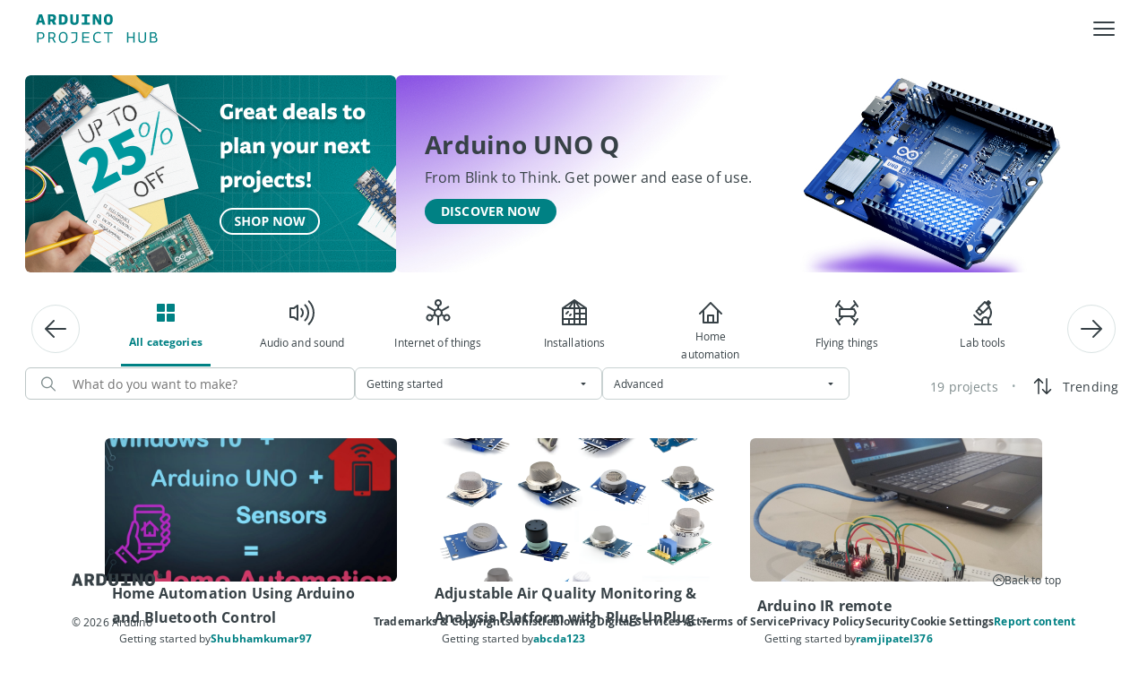

--- FILE ---
content_type: text/html; charset=utf-8
request_url: https://projecthub.arduino.cc/?by=part&difficulty=advanced&part_id=23574&sort=updated&type=getting_started
body_size: 17458
content:
<!DOCTYPE html><html lang="en"><head lang="en"><meta charSet="utf-8" data-next-head=""/><meta name="viewport" content="width=device-width" data-next-head=""/><script data-next-head="">!function(){var analytics=window.analytics=window.analytics||[];if(!analytics.initialize)if(analytics.invoked)window.console&&console.error&&console.error("Segment snippet included twice.");else{analytics.invoked=!0;analytics.methods=["trackSubmit","trackClick","trackLink","trackForm","pageview","identify","reset","group","track","ready","alias","debug","page","once","off","on","addSourceMiddleware","addIntegrationMiddleware","setAnonymousId","addDestinationMiddleware"];analytics.factory=function(e){return function(){var t=Array.prototype.slice.call(arguments);t.unshift(e);analytics.push(t);return analytics}};for(var e=0;e<analytics.methods.length;e++){var key=analytics.methods[e];analytics[key]=analytics.factory(key)}analytics.load=function(key,e){var t=document.createElement("script");t.type="text/javascript";t.async=!0;t.src="https://evs.aayinltcs.arduino.cc/5yy37B6M2UBwaTzKNi37Ls/qUh2Pce5EsyeGTFGda1mDz.min.js";var n=document.getElementsByTagName("script")[0];n.parentNode.insertBefore(t,n);analytics._loadOptions=e};analytics._writeKey="Mjvf0GrvmQYNDH0GfIhND5e8aGFynScR";analytics._cdn = "https://evs.aayinltcs.arduino.cc";analytics.SNIPPET_VERSION="4.15.3";analytics.load("Mjvf0GrvmQYNDH0GfIhND5e8aGFynScR");}}();</script><script data-next-head="">(function(w,d,s,l,i){w[l]=w[l]||[];w[l].push({'gtm.start': new Date().getTime(),event:'gtm.js'});var f=d.getElementsByTagName(s)[0], j=d.createElement(s),dl=l!='dataLayer'?'&l='+l:'';j.async=true;j.src='https://www.googletagmanager.com/gtm.js?id='+i+dl;f.parentNode.insertBefore(j,f);})(window,document,'script','dataLayer','GTM-NK2TW8L');</script><title data-next-head="">Arduino Project Hub</title><meta name="description" content="Arduino Project Hub is a website for sharing tutorials and descriptions of projects made with Arduino boards" data-next-head=""/><meta name="title" content="Arduino Project Hub" data-next-head=""/><meta property="og:title" content="Arduino Project Hub" data-next-head=""/><meta property="og:site_name" content="Arduino Project Hub" data-next-head=""/><meta name="twitter:card" content="summary_large_image" data-next-head=""/><link rel="preload" href="/fonts/OpenSans-Bold.ttf" as="font" type="font/ttf" crossorigin="anonymous"/><link rel="preload" href="/fonts/OpenSans-Regular.ttf" as="font" type="font/ttf" crossorigin="anonymous"/><link rel="preload" href="/fonts/OpenSans-SemiBold.ttf" as="font" type="font/ttf" crossorigin="anonymous"/><link rel="preload" href="/fonts/SFProDisplay-Regular.ttf" as="font" type="font/ttf" crossorigin="anonymous"/><link rel="preload" href="/fonts/RobotoMono-Medium.ttf" as="font" type="font/ttf" crossorigin="anonymous"/><link rel="stylesheet" type="text/css" href="https://cdn.arduino.cc/header-footer/prod/cookieSolution.css"/><link rel="preload" href="/_next/static/css/37b401c129cb18a5.css" as="style"/><link rel="stylesheet" href="/_next/static/css/37b401c129cb18a5.css" data-n-g=""/><link rel="preload" href="/_next/static/css/81bdcd9939dc9983.css" as="style"/><link rel="stylesheet" href="/_next/static/css/81bdcd9939dc9983.css" data-n-p=""/><link rel="preload" href="/_next/static/css/79980a9961111b29.css" as="style"/><link rel="stylesheet" href="/_next/static/css/79980a9961111b29.css" data-n-p=""/><noscript data-n-css=""></noscript><script defer="" nomodule="" src="/_next/static/chunks/polyfills-42372ed130431b0a.js"></script><script src="/_next/static/chunks/webpack-058de77acf5d6826.js" defer=""></script><script src="/_next/static/chunks/framework-2f3de63929c73f88.js" defer=""></script><script src="/_next/static/chunks/main-12a4f5f630365ff0.js" defer=""></script><script src="/_next/static/chunks/pages/_app-e02e4acd939d4886.js" defer=""></script><script src="/_next/static/chunks/5a21111a-fe5badf8d771ed31.js" defer=""></script><script src="/_next/static/chunks/300ef6fe-6264b86e3b4562a4.js" defer=""></script><script src="/_next/static/chunks/98309536-d5583eac3828dd0e.js" defer=""></script><script src="/_next/static/chunks/9368-42b98242d5b30892.js" defer=""></script><script src="/_next/static/chunks/7127-78cd0d3fb8616645.js" defer=""></script><script src="/_next/static/chunks/2394-b3816bed705e2c96.js" defer=""></script><script src="/_next/static/chunks/4444-82dc473cf27242f6.js" defer=""></script><script src="/_next/static/chunks/7993-2378fc387f422681.js" defer=""></script><script src="/_next/static/chunks/3793-c7ebd9a1cbbe38fd.js" defer=""></script><script src="/_next/static/chunks/5355-63a24f0dd5a47399.js" defer=""></script><script src="/_next/static/chunks/242-da91a0b75344edfc.js" defer=""></script><script src="/_next/static/chunks/pages/index-d93a26177d03b514.js" defer=""></script><script src="/_next/static/9l9IYNeJ9CRz-aJUHZ5DS/_buildManifest.js" defer=""></script><script src="/_next/static/9l9IYNeJ9CRz-aJUHZ5DS/_ssgManifest.js" defer=""></script></head><body><div id="__next"><div style="min-height:100vh;display:flex;flex-direction:column"><noscript><iframe src="https://www.googletagmanager.com/ns.html?id=GTM-NK2TW8L" style="display:none;visibility:hidden"></iframe></noscript><div class="arduinoHeaderFooter_page-container__qnxHC"><nav aria-label="Main" data-orientation="horizontal" dir="ltr" class="_Root_q55wc_1 _Header_93jou_1" data-mobile="false" data-brand="true" style="z-index:1" data-ah-accent="mkr"><div class="_Header-overlay_93jou_126" data-show="false"></div><div class="_Header-inner_93jou_13"><div class="_Header-logo_93jou_30"><a class="_Header-logo_link_93jou_40" data-logo="full" href="https://arduino.cc" title="Go to arduino.cc" target="_self" rel="noopener noreferrer"><svg xmlns="http://www.w3.org/2000/svg" width="40" height="20" fill="none" viewBox="0 0 40 20"><g clip-path="url(#clip0_4730_4256)"><path fill="currentColor" fill-rule="evenodd" d="M40 10C40 4.616 35.572.244 30.146.244c-.5 0-1.014.028-1.513.114-4.22.612-7.05 3.731-8.633 6.124C18.418 4.09 15.586.97 11.367.358c-.5-.071-1.013-.114-1.513-.114C4.414.244 0 4.616 0 10s4.427 9.756 9.854 9.756c.5 0 1.014-.028 1.527-.114 4.22-.626 7.05-3.746 8.633-6.138 1.582 2.392 4.413 5.512 8.633 6.138.5.071 1.013.114 1.527.114C35.572 19.756 40 15.384 40 10m-29.119 6.224a6.4 6.4 0 0 1-1.04.071c-3.581 0-6.482-2.834-6.482-6.295 0-3.475 2.914-6.295 6.495-6.295.347 0 .694.028 1.041.071C14.88 4.36 17.307 8.391 18.14 10c-.846 1.624-3.29 5.64-7.259 6.224M29.105 3.776C25.122 4.36 22.679 8.391 21.86 10c.819 1.61 3.262 5.64 7.245 6.224.347.043.694.071 1.04.071 3.568 0 6.482-2.82 6.482-6.295 0-3.46-2.9-6.295-6.481-6.295a9 9 0 0 0-1.041.071M7.075 8.955h5.96v1.876h-5.96zm25.82 1.89h-2.009v1.97H28.96v-1.97h-2.01v-1.89h2.01V6.983h1.926v1.972h2.01zm4.568-9.52c0-.59.483-1.081 1.069-1.081.603 0 1.086.49 1.086 1.082 0 .625-.483 1.082-1.086 1.082-.586 0-1.069-.49-1.069-1.082M38.547.65h-.534v1.352h.345v-.457h.19l.189.457h.379l-.259-.507c.173-.068.259-.203.259-.389 0-.287-.155-.456-.569-.456m.88.676a.9.9 0 0 0-.896-.913c-.517 0-.88.372-.88.913 0 .558.414.913.88.913.516 0 .896-.355.896-.913m-.673-.237c0 .17-.086.22-.241.22l-.173.017v-.44h.173c.19 0 .241.05.241.203" clip-rule="evenodd"></path></g><defs><clipPath id="clip0_4730_4256"><path fill="currentColor" d="M0 .244h40v19.512H0z"></path></clipPath></defs></svg></a><a class="_Header-logo_brand_93jou_74" target="_self" rel="noopener noreferrer" href="https://arduino.cc/projecthub"><svg xmlns="http://www.w3.org/2000/svg" width="136" height="34" fill="none" viewBox="0 0 136 34"><path fill="#008184" d="M135.632 29.277c0 2.088-1.278 3.312-3.996 3.312h-4.266v-11.7h3.888c2.556 0 3.51 1.098 3.51 2.898 0 1.008-.486 2.034-1.764 2.52v.036c2.052.342 2.628 1.656 2.628 2.934m-4.356-2.16h-2.448v4.194h2.646c1.854 0 2.628-.594 2.628-2.07s-.99-2.124-2.826-2.124m1.98-3.168c0-1.224-.684-1.8-2.178-1.8h-2.25v3.78h2.142c1.35 0 2.286-.738 2.286-1.98M121.509 28.071v-7.182h1.422v7.326c0 2.7-1.026 4.554-4.302 4.554-3.222 0-4.248-1.584-4.248-4.41v-7.47h1.44v7.308c0 2.538.81 3.348 2.862 3.348 2.142 0 2.826-1.008 2.826-3.474M108.862 20.889h1.458v11.7h-1.458v-5.364h-5.58v5.364h-1.458v-11.7h1.458v5.04h5.58zM85.656 20.889v1.26h-4.032v10.44h-1.458v-10.44h-4.05v-1.26zM72.325 30.825l.36 1.224c-.918.486-2.142.72-3.402.72-3.222 0-5.4-1.746-5.4-5.958 0-3.924 2.25-6.084 5.562-6.084 1.188 0 2.412.288 3.078.702l-.486 1.35c-.666-.54-1.71-.792-2.628-.792-2.664 0-3.978 1.728-3.978 4.788 0 3.168 1.314 4.752 3.96 4.752 1.17 0 2.376-.342 2.934-.702M51.83 20.889h7.938v1.26h-6.48v3.816h5.868v1.242h-5.868v4.104h6.48v1.278H51.83zM39.399 22.167v-1.278h6.858v6.93c0 4.482-4.122 5.238-6.372 5.454l-.234-1.26c1.746-.234 5.148-.594 5.148-4.32v-5.526zM30.532 20.727c3.42 0 4.878 2.106 4.878 6.03 0 3.474-1.674 6.012-4.95 6.012-3.456 0-4.842-2.304-4.842-5.994 0-3.618 1.566-6.048 4.914-6.048m-.072 10.782c2.538 0 3.402-1.908 3.402-4.752 0-3.06-.738-4.77-3.33-4.77-2.574 0-3.366 1.62-3.366 4.788 0 2.97.648 4.734 3.294 4.734M13.979 32.589v-11.7h3.78c2.952 0 4.086 1.242 4.086 3.582 0 1.638-.828 2.772-2.178 3.276l2.772 4.842h-1.728l-2.52-4.554h-2.754v4.554zm3.816-5.796c1.404 0 2.52-.522 2.52-2.268 0-1.728-.774-2.376-2.61-2.376h-2.268v4.644zM1.494 32.589v-11.7h4.014c2.97 0 4.086 1.458 4.086 3.798 0 2.394-1.602 3.744-3.96 3.744h-2.7v4.158zm4.05-5.382c1.458 0 2.502-.594 2.502-2.43 0-1.692-.702-2.628-2.574-2.628H2.934v5.058zM80.832.727c3.33 0 5.022 1.548 5.022 6.012 0 3.384-1.242 6.03-5.004 6.03-3.366 0-4.914-2.034-4.914-5.904 0-3.528 1.35-6.138 4.896-6.138m.018 9.684c1.692 0 1.926-.972 1.926-3.672 0-2.862-.234-3.654-1.944-3.654-1.548 0-1.818.918-1.818 3.78 0 2.358.162 3.546 1.836 3.546M66.187 5.101l.018 7.488h-2.736V.889h3.15l3.798 7.02V.889h2.7v11.7h-2.934zM51.218 12.589v-2.394h3.024V3.283h-3.024V.889h8.964v2.394H57.14v6.912h3.042v2.394zM44.943 8.035V.889h2.79v7.686c0 3.456-2.646 4.194-4.716 4.194-1.998 0-4.554-.666-4.554-4.212V.889h2.898v7.128c0 1.944.684 2.394 1.782 2.394 1.314 0 1.8-.594 1.8-2.376M25.816 12.589V.889h3.834c4.374 0 5.832 2.07 5.832 5.742 0 2.772-.846 5.958-5.814 5.958zm3.744-9.342h-.846v6.948h1.098c2.394 0 2.574-1.458 2.574-3.438 0-2.286-.234-3.51-2.826-3.51M13.403 12.589V.889h4.716c3.24 0 4.464 1.656 4.464 3.906 0 1.602-.648 2.826-1.926 3.51l2.286 4.284h-3.42l-1.764-3.708H16.3v3.708zm4.428-6.03c1.008 0 1.674-.45 1.674-1.746 0-1.044-.378-1.566-1.728-1.566H16.3v3.312zM2.97 12.589H0L3.672.889H6.93l3.726 11.7H7.578l-.648-2.394H3.564zm3.366-4.644L5.184 3.661 4.122 7.945z"></path></svg></a></div><div class="_Header-content_93jou_79"><div class="arduinoHeaderFooter_container__MiSjk container"><div class="arduinoHeaderFooter_menu-container__5Fh40 row"><div class="_MenuList-wrapper_q55wc_14"><div style="position:relative"><ul data-orientation="horizontal" class="_MenuList_q55wc_5" dir="ltr"><div><a class="_Typography_6tld9_1 _Trigger_q55wc_25 _MenuItem_q55wc_21" data-font-size="x-small" data-font-weight="bold" data-radix-collection-item=""><div style="color:#EEEEE">Projects</div></a></div><div><a class="_Typography_6tld9_1 _Trigger_q55wc_25 _MenuItem_q55wc_21" data-font-size="x-small" data-font-weight="bold" data-radix-collection-item=""><div style="color:#EEEEE">Featured</div></a></div><div><a class="_Typography_6tld9_1 _Trigger_q55wc_25 _MenuItem_q55wc_21" data-font-size="x-small" data-font-weight="bold" data-radix-collection-item=""><div style="color:#EEEEE">Pro</div></a></div><div><a class="_Typography_6tld9_1 _Trigger_q55wc_25 _MenuItem_q55wc_21" data-font-size="x-small" data-font-weight="bold" data-radix-collection-item=""><div style="color:#EEEEE">For School</div></a></div><div><a class="_Typography_6tld9_1 _Trigger_q55wc_25 _MenuItem_q55wc_21" data-font-size="x-small" data-font-weight="bold" data-radix-collection-item=""><div style="color:#EEEEE">FAQ</div></a></div><div class="col"><div style="align-items:center;display:flex;gap:12px"><button class="_Typography_6tld9_1 _btn_14a4t_1 _btn--small_14a4t_43" type="button" data-font-size="x-small" data-font-weight="bold"><span>+ NEW PROJECT</span></button></div></div><div class="arduinoHeaderFooter_pointer__VcpJ4"><img alt="btn-search" loading="lazy" width="49" height="48" decoding="async" data-nimg="1" style="color:transparent" src="/_next/static/media/btn-search.88395f2d.svg"/></div><div class="arduinoHeaderFooter_cloud-icon__wX0o2 arduinoHeaderFooter_cloud-desktop__woTMZ"><img alt="btn-logo" loading="lazy" width="107" height="40" decoding="async" data-nimg="1" style="color:transparent" src="/_next/static/media/BtnCloud.a413cbe8.svg"/></div><div class="arduinoHeaderFooter_pointer__VcpJ4"><img alt="login-logo" loading="lazy" width="99" height="38" decoding="async" data-nimg="1" style="color:transparent" src="/_next/static/media/Login.68127a50.svg"/></div></ul></div></div></div></div></div><button class="_Header-hamburgher_93jou_90" data-state="closed"><svg xmlns="http://www.w3.org/2000/svg" width="1em" height="1em" fill="none" viewBox="0 0 32 32" data-show="true" class="_Header-hamburgher-icon_93jou_113"><path fill="currentColor" fill-rule="evenodd" d="M27 10H5a1 1 0 0 1 0-2h22a1 1 0 1 1 0 2m0 7H5a1 1 0 0 1 0-2h22a1 1 0 0 1 0 2M5 24h22a1 1 0 0 0 0-2H5a1 1 0 0 0 0 2" clip-rule="evenodd"></path></svg><svg width="1em" height="1em" viewBox="0 0 32 32" fill="none" xmlns="http://www.w3.org/2000/svg" data-show="false" class="_Header-hamburgher-icon_93jou_113"><path d="M24.71 23.2899C24.8037 23.3829 24.8781 23.4935 24.9289 23.6154C24.9797 23.7372 25.0058 23.8679 25.0058 23.9999C25.0058 24.132 24.9797 24.2627 24.9289 24.3845C24.8781 24.5064 24.8037 24.617 24.71 24.7099C24.617 24.8037 24.5064 24.8781 24.3846 24.9288C24.2627 24.9796 24.132 25.0057 24 25.0057C23.868 25.0057 23.7373 24.9796 23.6154 24.9288C23.4936 24.8781 23.383 24.8037 23.29 24.7099L16 17.4199L8.71 24.7099C8.61704 24.8037 8.50644 24.8781 8.38458 24.9288C8.26272 24.9796 8.13201 25.0057 8 25.0057C7.86799 25.0057 7.73728 24.9796 7.61542 24.9288C7.49356 24.8781 7.38296 24.8037 7.29 24.7099C7.19627 24.617 7.12188 24.5064 7.07111 24.3845C7.02034 24.2627 6.9942 24.132 6.9942 23.9999C6.9942 23.8679 7.02034 23.7372 7.07111 23.6154C7.12188 23.4935 7.19627 23.3829 7.29 23.2899L14.58 15.9999L7.29 8.70994C7.19676 8.6167 7.1228 8.50601 7.07234 8.38419C7.02188 8.26237 6.99591 8.1318 6.99591 7.99994C6.99591 7.86808 7.02188 7.73751 7.07234 7.61569C7.1228 7.49387 7.19676 7.38318 7.29 7.28994C7.38324 7.1967 7.49393 7.12274 7.61575 7.07228C7.73757 7.02182 7.86814 6.99585 8 6.99585C8.13186 6.99585 8.26243 7.02182 8.38425 7.07228C8.50607 7.12274 8.61676 7.1967 8.71 7.28994L16 14.5799L23.29 7.28994C23.4783 7.10164 23.7337 6.99585 24 6.99585C24.2663 6.99585 24.5217 7.10164 24.71 7.28994C24.8983 7.47825 25.0041 7.73364 25.0041 7.99994C25.0041 8.26624 24.8983 8.52164 24.71 8.70994L17.42 15.9999L24.71 23.2899Z" fill="currentColor"></path></svg></button></div><div class="_Header-menusheet_93jou_144" data-show="false"><div dir="ltr" data-orientation="vertical" class="_Header-menusheet_root_93jou_168"><div role="tablist" aria-orientation="vertical" tabindex="-1" data-orientation="vertical" style="outline:none"><div class="_Header-menusheet-group_93jou_223"><div class="container"><div class="justify-content-end align-items-center row"><div class="arduinoHeaderFooter_search-icon__2NpkU col-1"><div class="arduinoHeaderFooter_pointer__VcpJ4"><img alt="btn-search" loading="lazy" width="49" height="48" decoding="async" data-nimg="1" style="color:transparent" src="/_next/static/media/btn-search.88395f2d.svg"/></div></div><div class="col-auto"><div class="arduinoHeaderFooter_cloud-icon__wX0o2 arduinoHeaderFooter_cloud-desktop__woTMZ"><img alt="btn-logo" loading="lazy" width="107" height="40" decoding="async" data-nimg="1" style="color:transparent" src="/_next/static/media/BtnCloud.a413cbe8.svg"/></div></div><div class="col-auto"><div class="arduinoHeaderFooter_pointer__VcpJ4"><img alt="login-logo" loading="lazy" width="99" height="38" decoding="async" data-nimg="1" style="color:transparent" src="/_next/static/media/Login.68127a50.svg"/></div></div></div></div></div><div class="_Header-menusheet-group_93jou_223"><div><div class="_Header-menusheet-item_93jou_226"><span class="_Typography_6tld9_1 _Header-menusheet-item-trigger_93jou_232" data-font-size="small" data-font-weight="bold"><div style="color:#EEEEE">Projects</div></span></div></div><div><div class="_Header-menusheet-item_93jou_226"><span class="_Typography_6tld9_1 _Header-menusheet-item-trigger_93jou_232" data-font-size="small" data-font-weight="bold"><div style="color:#EEEEE">Featured</div></span></div></div><div><div class="_Header-menusheet-item_93jou_226"><span class="_Typography_6tld9_1 _Header-menusheet-item-trigger_93jou_232" data-font-size="small" data-font-weight="bold"><div style="color:#EEEEE">Pro</div></span></div></div><div><div class="_Header-menusheet-item_93jou_226"><span class="_Typography_6tld9_1 _Header-menusheet-item-trigger_93jou_232" data-font-size="small" data-font-weight="bold"><div style="color:#EEEEE">For School</div></span></div></div><div><div class="_Header-menusheet-item_93jou_226"><span class="_Typography_6tld9_1 _Header-menusheet-item-trigger_93jou_232" data-font-size="small" data-font-weight="bold"><div style="color:#EEEEE">FAQ</div></span></div></div><div class="_Header-menusheet-item_93jou_226"><span class="_Typography_6tld9_1 _Header-menusheet-item-trigger_93jou_232" data-font-size="small" data-font-weight="bold"><div style="align-items:center;display:flex;gap:12px"><button class="_Typography_6tld9_1 _btn_14a4t_1 _btn--small_14a4t_43" type="button" data-font-size="x-small" data-font-weight="bold"><span>+ NEW PROJECT</span></button></div></span></div></div></div><div class="_Header-menusheet_root_second_93jou_183" data-show="false"></div></div></div><div class="_ViewportPosition_q55wc_96"></div></nav><div class="arduinoHeaderFooter_page-content__jK5UI"><div class="newHome_main-wrapper__tcfhK container-fluid"><div class="newHome_module__UbW_2 newHome_banner__zEVyi"><a href="https://store-usa.arduino.cc/pages/winter-sales" target="_blank" class="homeBanner_custom-link__rOfYv" style="pointer-events:auto"><div class="homeBanner_banner-wrapper__rKr2x" style="width:498px;height:260px"><div style="width:200px"><img alt="Image" loading="eager" decoding="async" data-nimg="fill" style="position:absolute;height:100%;width:100%;left:0;top:0;right:0;bottom:0;object-fit:cover;color:transparent" src="https://assets.arduinocontent.cc/WinterSales_desktop.png"/></div></div></a><div class="homeBanner_banner-wrapper__rKr2x" style="width:auto;height:260px;flex-grow:1"><img alt="Image" loading="eager" decoding="async" data-nimg="fill" style="position:absolute;height:100%;width:100%;left:0;top:0;right:0;bottom:0;object-fit:cover;color:transparent" src="https://assets.arduinocontent.cc/UnoQ-big.jpg"/><div class="homeBanner_text-wrapper__HwV6O" style="align-items:flex-start;text-align:left;min-width:240px"><p class="h3 " style="font-family:OpenSans-Bold;margin-bottom:0;color:#374146;line-height:170%;letter-spacing:0.01em">Arduino UNO Q</p><p class="h6 " style="font-family:OpenSans-Regular;margin-bottom:0;color:#374146;line-height:170%;letter-spacing:0.01em">From Blink to Think. Get power and ease of use.</p><div class="homeBanner_button-wrapper__HQBe8"><div class="homeBanner_buttons-container__vf4pC"><a href="https://www.arduino.cc/product-uno-q" target="_blank" style="pointer-events:auto;margin-bottom:auto" class="homeBanner_custom-link__rOfYv"><button class="_Typography_6tld9_1 _btn_14a4t_1 _btn--small_14a4t_43" type="button" data-font-size="x-small" data-font-weight="bold"><span>DISCOVER NOW</span></button></a></div></div></div></div></div><div class="newHome_main-container__mtyE4"><div class="newHome_module__UbW_2 newHome_categories___AJYL"><div class="newHome_carousel-wrapper__JS263"><div class="react-multi-carousel-list  " dir="ltr"><ul class="react-multi-carousel-track " style="transition:none;overflow:unset;transform:translate3d(0px,0,0)"></ul></div></div></div><div style="padding:0;margin:0"><div class="searchFilters_container__ewVVF"><div class="searchFilters_secondary-container__hOvel"><div class="searchFilters_autocomplete-wrapper__uPncp"><div><div class="customSearch_input-wrapper__WoTyn"><svg xmlns="http://www.w3.org/2000/svg" width="16" height="17" fill="none"><path d="m15.811 15.404-4.473-4.473a6.39 6.39 0 1 0-.907.907l4.473 4.473a.64.64 0 1 0 .907-.907Zm-9.399-3.38a5.111 5.111 0 1 1 0-10.223 5.111 5.111 0 0 1 0 10.223Z" fill="#7F8C8D"></path></svg><input class="customSearch_input__rLQ1M" id="input" type="text" autoComplete="off" placeholder="What do you want to make?" value=""/><div style="width:5%"></div></div></div></div><div class="searchFilters_filter-wrapper__BR8gW"><div class="_InputBox_1cz91_1"><div class="_Typography_6tld9_1 _InputBox__wrapper_1cz91_11 _InputBox__wrapper--small_1cz91_38 _Select_p4qq7_1" data-state="closed" data-errored="false" aria-invalid="false" data-success="false" data-labeled="false" data-shiftlabel="false" type="button" aria-haspopup="listbox" aria-expanded="false" aria-controls="downshift-:Rmad9n6:-menu" aria-activedescendant="" aria-labelledby="downshift-:Rmad9n6:-label" id="downshift-:Rmad9n6:-toggle-button" role="combobox" tabindex="0" data-font-size="xx-small" data-font-weight="regular"><div class="_InputBox__input_1cz91_67"><div style="display:flex;flex:1;gap:4px;align-items:center"><input type="hidden"/><span class="_Typography_6tld9_1" data-truncate="true">Getting started</span></div></div><div class="_InputBox--Icons_1cz91_122"><div class="_Select__icon_p4qq7_4 _Select__icon-chevron_p4qq7_4"><svg width="1em" height="1em" viewBox="0 0 32 32" fill="none" xmlns="http://www.w3.org/2000/svg"><path d="M20.71 15.71L16.71 19.71C16.617 19.8037 16.5064 19.8781 16.3846 19.9289C16.2627 19.9797 16.132 20.0058 16 20.0058C15.868 20.0058 15.7373 19.9797 15.6154 19.9289C15.4936 19.8781 15.383 19.8037 15.29 19.71L11.29 15.71C11.1512 15.5694 11.0572 15.3908 11.0199 15.1968C10.9825 15.0028 11.0034 14.8021 11.08 14.62C11.155 14.4374 11.2824 14.2811 11.4461 14.1707C11.6099 14.0604 11.8026 14.001 12 14H20C20.1974 14.001 20.3901 14.0604 20.5539 14.1707C20.7176 14.2811 20.845 14.4374 20.92 14.62C20.9966 14.8021 21.0175 15.0028 20.9801 15.1968C20.9428 15.3908 20.8488 15.5694 20.71 15.71Z" fill="currentColor"></path></svg></div></div></div></div></div><div class="searchFilters_filter-wrapper__BR8gW"><div class="_InputBox_1cz91_1"><div class="_Typography_6tld9_1 _InputBox__wrapper_1cz91_11 _InputBox__wrapper--small_1cz91_38 _Select_p4qq7_1" data-state="closed" data-errored="false" aria-invalid="false" data-success="false" data-labeled="false" data-shiftlabel="false" type="button" aria-haspopup="listbox" aria-expanded="false" aria-controls="downshift-:Rqad9n6:-menu" aria-activedescendant="" aria-labelledby="downshift-:Rqad9n6:-label" id="downshift-:Rqad9n6:-toggle-button" role="combobox" tabindex="0" data-font-size="xx-small" data-font-weight="regular"><div class="_InputBox__input_1cz91_67"><div style="display:flex;flex:1;gap:4px;align-items:center"><input type="hidden"/><span class="_Typography_6tld9_1" data-truncate="true">Advanced</span></div></div><div class="_InputBox--Icons_1cz91_122"><div class="_Select__icon_p4qq7_4 _Select__icon-chevron_p4qq7_4"><svg width="1em" height="1em" viewBox="0 0 32 32" fill="none" xmlns="http://www.w3.org/2000/svg"><path d="M20.71 15.71L16.71 19.71C16.617 19.8037 16.5064 19.8781 16.3846 19.9289C16.2627 19.9797 16.132 20.0058 16 20.0058C15.868 20.0058 15.7373 19.9797 15.6154 19.9289C15.4936 19.8781 15.383 19.8037 15.29 19.71L11.29 15.71C11.1512 15.5694 11.0572 15.3908 11.0199 15.1968C10.9825 15.0028 11.0034 14.8021 11.08 14.62C11.155 14.4374 11.2824 14.2811 11.4461 14.1707C11.6099 14.0604 11.8026 14.001 12 14H20C20.1974 14.001 20.3901 14.0604 20.5539 14.1707C20.7176 14.2811 20.845 14.4374 20.92 14.62C20.9966 14.8021 21.0175 15.0028 20.9801 15.1968C20.9428 15.3908 20.8488 15.5694 20.71 15.71Z" fill="currentColor"></path></svg></div></div></div></div></div></div><div class="searchFilters_sort-wrapper__AU7yh"><div style="width:max-content;padding-left:15px"><p class="p " style="font-family:OpenSans-Regular;margin-bottom:0;color:#7F8C8D;line-height:170%;letter-spacing:0.01em;font-size:14px">19 projects</p></div><div class="searchFilters_bullet-wrapper__ilDnE"><p class="p " style="font-family:OpenSans-Regular;margin-bottom:0;color:#95a5a6;line-height:170%;letter-spacing:0.01em">• </p></div><div class="sort_container__ss_74"><div><button class="sort_sort-button__WAJpz"><div class="sort_sort-mobile__q44B1"><svg width="25" height="24" fill="none" xmlns="http://www.w3.org/2000/svg"><path d="M11.967 8.783 8.75 5.558V20.25a.75.75 0 1 1-1.5 0V5.558L4.033 8.783a.753.753 0 0 1-1.065-1.065l4.5-4.5a.75.75 0 0 1 1.065 0l4.5 4.5a.75.75 0 0 1-.82 1.227.75.75 0 0 1-.245-.162ZM22.032 16.282l-4.5 4.5A.75.75 0 0 1 17 21a.748.748 0 0 1-.532-.218l-4.5-4.5a.753.753 0 0 1 1.065-1.065l3.217 3.218V3.75a.75.75 0 1 1 1.5 0v14.685l3.218-3.217a.753.753 0 0 1 1.064 1.064Z" fill="#2C353A"></path></svg></div><div class="sort_sort-label___cS0H"><p class="p " style="font-family:OpenSans-Regular;margin-bottom:0;color:#374146;line-height:170%;letter-spacing:0.01em;font-size:14px">Trending</p></div></button></div></div></div></div><div style="display:flex;flex-wrap:wrap;justify-content:center"><div class="search_hits-cards__90AD6"><a class="card_custom-link__e0_2_"><div class="_card_p37j8_1 card_card__QxU_G  false false false" data-orientation="vertical"><div class="_card__image_p37j8_36"></div><div class="_card__content_p37j8_94"><div class="_card__text_p37j8_40"><span class="_Typography_6tld9_1 _card__text-title_p37j8_82" data-font-size="x-small" data-font-weight="bold"><div class="card_title-wrapper__NwAQ6"><p class="h6 card_title__1MGpn" style="font-family:OpenSans-Bold;margin-bottom:0;color:#374146;line-height:170%;letter-spacing:0.01em">Home Automation Using Arduino and Bluetooth Control</p></div></span><span class="_Typography_6tld9_1 _card__text-description_p37j8_88" data-font-size="xx-small"><div class="card_text-container__3dA1q"><div class="card_project-showcase__PFSTM"><div style="display:flex;flex-direction:row;gap:4px;flex-wrap:wrap"><div><p class="p " style="font-family:OpenSans-Regular;margin-bottom:0;color:#374146;line-height:170%;letter-spacing:0.01em">Getting started by</p></div><div class="card_link-wrapper__Fg1zl"><p class="p " style="font-family:OpenSans-Bold;margin-bottom:0;color:#008184;line-height:170%;letter-spacing:0.01em;word-break:break-word">Shubhamkumar97</p></div></div></div><div><div class="projectInfoCard_project-info__kcV4h"><div class="projectInfoCard_data-wrapper__6aoz6"><svg xmlns="http://www.w3.org/2000/svg" width="16" height="16" fill="none"><path fill="#95A5A6" fill-rule="evenodd" d="M3.995 11.334A7.531 7.531 0 0 0 8 12.5a7.531 7.531 0 0 0 6.775-4.285.5.5 0 0 0 0-.43 7.5 7.5 0 0 0-13.55 0 .5.5 0 0 0 0 .43 7.53 7.53 0 0 0 2.77 3.119Zm.634-.78A6.5 6.5 0 0 1 2.235 8a6.5 6.5 0 0 1 11.53 0 6.5 6.5 0 0 1-9.136 2.555Zm1.982-.475A2.5 2.5 0 1 0 9.39 5.92 2.5 2.5 0 0 0 6.61 10.08Zm.556-3.326a1.5 1.5 0 1 1 1.666 2.494 1.5 1.5 0 0 1-1.666-2.494Z" clip-rule="evenodd"></path></svg><p class="p " style="font-family:OpenSans-Regular;margin-bottom:0;color:#374146;line-height:170%;letter-spacing:0.01em">210k+</p></div><div class="projectInfoCard_bullet-wrapper__TqpEh"><p class="p " style="font-family:OpenSans-Regular;margin-bottom:0;color:#374146;line-height:170%;letter-spacing:0.01em">• </p></div><div class="projectInfoCard_data-wrapper__6aoz6"><svg xmlns="http://www.w3.org/2000/svg" width="16" height="16" fill="none"><path fill="#95A5A6" d="M4.5 14.5a.42.42 0 0 1-.19-.04A.5.5 0 0 1 4 14v-2.55A2.5 2.5 0 0 1 2 9V4.5A2.5 2.5 0 0 1 4.5 2h7A2.5 2.5 0 0 1 14 4.5V9a2.5 2.5 0 0 1-2.5 2.5H7.705l-2.85 2.855a.501.501 0 0 1-.355.145ZM4.5 3A1.5 1.5 0 0 0 3 4.5V9a1.5 1.5 0 0 0 1.5 1.5.5.5 0 0 1 .5.5v1.795l2.145-2.15A.501.501 0 0 1 7.5 10.5h4A1.5 1.5 0 0 0 13 9V4.5A1.5 1.5 0 0 0 11.5 3h-7Z"></path></svg><p class="p " style="font-family:OpenSans-Regular;margin-bottom:0;color:#374146;line-height:170%;letter-spacing:0.01em">81</p><div class="projectInfoCard_bullet-wrapper__TqpEh"><p class="p " style="font-family:OpenSans-Regular;margin-bottom:0;color:#374146;line-height:170%;letter-spacing:0.01em">• </p></div></div><div class="projectInfoCard_data-wrapper__6aoz6"><svg xmlns="http://www.w3.org/2000/svg" width="16" height="16" fill="none"><path fill="#95A5A6" d="M13 5.5h-3V4a2.5 2.5 0 0 0-2.5-2.5c-.23 0-.43.155-.485.38L6.05 5.745 4.79 7H2c-.275 0-.5.225-.5.5V14c0 .275.225.5.5.5h9c1.93 0 3.5-1.57 3.5-3.5V7c0-.825-.675-1.5-1.5-1.5ZM2.5 8h2v5.5h-2V8Zm11 3a2.5 2.5 0 0 1-2.5 2.5H5.5V7.71l1.355-1.355a.477.477 0 0 0 .13-.235l.895-3.57C8.525 2.715 9 3.305 9 4v2c0 .275.225.5.5.5H13c.275 0 .5.225.5.5v4Z"></path></svg><p class="p " style="font-family:OpenSans-Regular;margin-bottom:0;color:#374146;line-height:170%;letter-spacing:0.01em">39</p></div></div></div></div></span></div></div></div></a></div><div class="search_hits-cards__90AD6"><a class="card_custom-link__e0_2_"><div class="_card_p37j8_1 card_card__QxU_G  false false false" data-orientation="vertical"><div class="_card__image_p37j8_36"></div><div class="_card__content_p37j8_94"><div class="_card__text_p37j8_40"><span class="_Typography_6tld9_1 _card__text-title_p37j8_82" data-font-size="x-small" data-font-weight="bold"><div class="card_title-wrapper__NwAQ6"><p class="h6 card_title__1MGpn" style="font-family:OpenSans-Bold;margin-bottom:0;color:#374146;line-height:170%;letter-spacing:0.01em">Adjustable Air Quality Monitoring &amp; Analysis Platform with Plug-UnPlug System</p></div></span><span class="_Typography_6tld9_1 _card__text-description_p37j8_88" data-font-size="xx-small"><div class="card_text-container__3dA1q"><div class="card_project-showcase__PFSTM"><div style="display:flex;flex-direction:row;gap:4px;flex-wrap:wrap"><div><p class="p " style="font-family:OpenSans-Regular;margin-bottom:0;color:#374146;line-height:170%;letter-spacing:0.01em">Getting started by</p></div><div class="card_link-wrapper__Fg1zl"><p class="p " style="font-family:OpenSans-Bold;margin-bottom:0;color:#008184;line-height:170%;letter-spacing:0.01em;word-break:break-word">abcda123</p></div></div></div><div><div class="projectInfoCard_project-info__kcV4h"><div class="projectInfoCard_data-wrapper__6aoz6"><svg xmlns="http://www.w3.org/2000/svg" width="16" height="16" fill="none"><path fill="#95A5A6" fill-rule="evenodd" d="M3.995 11.334A7.531 7.531 0 0 0 8 12.5a7.531 7.531 0 0 0 6.775-4.285.5.5 0 0 0 0-.43 7.5 7.5 0 0 0-13.55 0 .5.5 0 0 0 0 .43 7.53 7.53 0 0 0 2.77 3.119Zm.634-.78A6.5 6.5 0 0 1 2.235 8a6.5 6.5 0 0 1 11.53 0 6.5 6.5 0 0 1-9.136 2.555Zm1.982-.475A2.5 2.5 0 1 0 9.39 5.92 2.5 2.5 0 0 0 6.61 10.08Zm.556-3.326a1.5 1.5 0 1 1 1.666 2.494 1.5 1.5 0 0 1-1.666-2.494Z" clip-rule="evenodd"></path></svg><p class="p " style="font-family:OpenSans-Regular;margin-bottom:0;color:#374146;line-height:170%;letter-spacing:0.01em">8988</p></div><div class="projectInfoCard_bullet-wrapper__TqpEh"><p class="p " style="font-family:OpenSans-Regular;margin-bottom:0;color:#374146;line-height:170%;letter-spacing:0.01em">• </p></div><div class="projectInfoCard_data-wrapper__6aoz6"><svg xmlns="http://www.w3.org/2000/svg" width="16" height="16" fill="none"><path fill="#95A5A6" d="M4.5 14.5a.42.42 0 0 1-.19-.04A.5.5 0 0 1 4 14v-2.55A2.5 2.5 0 0 1 2 9V4.5A2.5 2.5 0 0 1 4.5 2h7A2.5 2.5 0 0 1 14 4.5V9a2.5 2.5 0 0 1-2.5 2.5H7.705l-2.85 2.855a.501.501 0 0 1-.355.145ZM4.5 3A1.5 1.5 0 0 0 3 4.5V9a1.5 1.5 0 0 0 1.5 1.5.5.5 0 0 1 .5.5v1.795l2.145-2.15A.501.501 0 0 1 7.5 10.5h4A1.5 1.5 0 0 0 13 9V4.5A1.5 1.5 0 0 0 11.5 3h-7Z"></path></svg><p class="p " style="font-family:OpenSans-Regular;margin-bottom:0;color:#374146;line-height:170%;letter-spacing:0.01em">4</p><div class="projectInfoCard_bullet-wrapper__TqpEh"><p class="p " style="font-family:OpenSans-Regular;margin-bottom:0;color:#374146;line-height:170%;letter-spacing:0.01em">• </p></div></div><div class="projectInfoCard_data-wrapper__6aoz6"><svg xmlns="http://www.w3.org/2000/svg" width="16" height="16" fill="none"><path fill="#95A5A6" d="M13 5.5h-3V4a2.5 2.5 0 0 0-2.5-2.5c-.23 0-.43.155-.485.38L6.05 5.745 4.79 7H2c-.275 0-.5.225-.5.5V14c0 .275.225.5.5.5h9c1.93 0 3.5-1.57 3.5-3.5V7c0-.825-.675-1.5-1.5-1.5ZM2.5 8h2v5.5h-2V8Zm11 3a2.5 2.5 0 0 1-2.5 2.5H5.5V7.71l1.355-1.355a.477.477 0 0 0 .13-.235l.895-3.57C8.525 2.715 9 3.305 9 4v2c0 .275.225.5.5.5H13c.275 0 .5.225.5.5v4Z"></path></svg><p class="p " style="font-family:OpenSans-Regular;margin-bottom:0;color:#374146;line-height:170%;letter-spacing:0.01em">5</p></div></div></div></div></span></div></div></div></a></div><div class="search_hits-cards__90AD6"><a class="card_custom-link__e0_2_"><div class="_card_p37j8_1 card_card__QxU_G  false false false" data-orientation="vertical"><div class="_card__image_p37j8_36"></div><div class="_card__content_p37j8_94"><div class="_card__text_p37j8_40"><span class="_Typography_6tld9_1 _card__text-title_p37j8_82" data-font-size="x-small" data-font-weight="bold"><div class="card_title-wrapper__NwAQ6"><p class="h6 card_title__1MGpn" style="font-family:OpenSans-Bold;margin-bottom:0;color:#374146;line-height:170%;letter-spacing:0.01em">Arduino IR remote</p></div></span><span class="_Typography_6tld9_1 _card__text-description_p37j8_88" data-font-size="xx-small"><div class="card_text-container__3dA1q"><div class="card_project-showcase__PFSTM"><div style="display:flex;flex-direction:row;gap:4px;flex-wrap:wrap"><div><p class="p " style="font-family:OpenSans-Regular;margin-bottom:0;color:#374146;line-height:170%;letter-spacing:0.01em">Getting started by</p></div><div class="card_link-wrapper__Fg1zl"><p class="p " style="font-family:OpenSans-Bold;margin-bottom:0;color:#008184;line-height:170%;letter-spacing:0.01em;word-break:break-word">ramjipatel376</p></div></div></div><div><div class="projectInfoCard_project-info__kcV4h"><div class="projectInfoCard_data-wrapper__6aoz6"><svg xmlns="http://www.w3.org/2000/svg" width="16" height="16" fill="none"><path fill="#95A5A6" fill-rule="evenodd" d="M3.995 11.334A7.531 7.531 0 0 0 8 12.5a7.531 7.531 0 0 0 6.775-4.285.5.5 0 0 0 0-.43 7.5 7.5 0 0 0-13.55 0 .5.5 0 0 0 0 .43 7.53 7.53 0 0 0 2.77 3.119Zm.634-.78A6.5 6.5 0 0 1 2.235 8a6.5 6.5 0 0 1 11.53 0 6.5 6.5 0 0 1-9.136 2.555Zm1.982-.475A2.5 2.5 0 1 0 9.39 5.92 2.5 2.5 0 0 0 6.61 10.08Zm.556-3.326a1.5 1.5 0 1 1 1.666 2.494 1.5 1.5 0 0 1-1.666-2.494Z" clip-rule="evenodd"></path></svg><p class="p " style="font-family:OpenSans-Regular;margin-bottom:0;color:#374146;line-height:170%;letter-spacing:0.01em">5205</p></div><div class="projectInfoCard_bullet-wrapper__TqpEh"><p class="p " style="font-family:OpenSans-Regular;margin-bottom:0;color:#374146;line-height:170%;letter-spacing:0.01em">• </p></div><div class="projectInfoCard_data-wrapper__6aoz6"><svg xmlns="http://www.w3.org/2000/svg" width="16" height="16" fill="none"><path fill="#95A5A6" d="M4.5 14.5a.42.42 0 0 1-.19-.04A.5.5 0 0 1 4 14v-2.55A2.5 2.5 0 0 1 2 9V4.5A2.5 2.5 0 0 1 4.5 2h7A2.5 2.5 0 0 1 14 4.5V9a2.5 2.5 0 0 1-2.5 2.5H7.705l-2.85 2.855a.501.501 0 0 1-.355.145ZM4.5 3A1.5 1.5 0 0 0 3 4.5V9a1.5 1.5 0 0 0 1.5 1.5.5.5 0 0 1 .5.5v1.795l2.145-2.15A.501.501 0 0 1 7.5 10.5h4A1.5 1.5 0 0 0 13 9V4.5A1.5 1.5 0 0 0 11.5 3h-7Z"></path></svg><p class="p " style="font-family:OpenSans-Regular;margin-bottom:0;color:#374146;line-height:170%;letter-spacing:0.01em">0</p><div class="projectInfoCard_bullet-wrapper__TqpEh"><p class="p " style="font-family:OpenSans-Regular;margin-bottom:0;color:#374146;line-height:170%;letter-spacing:0.01em">• </p></div></div><div class="projectInfoCard_data-wrapper__6aoz6"><svg xmlns="http://www.w3.org/2000/svg" width="16" height="16" fill="none"><path fill="#95A5A6" d="M13 5.5h-3V4a2.5 2.5 0 0 0-2.5-2.5c-.23 0-.43.155-.485.38L6.05 5.745 4.79 7H2c-.275 0-.5.225-.5.5V14c0 .275.225.5.5.5h9c1.93 0 3.5-1.57 3.5-3.5V7c0-.825-.675-1.5-1.5-1.5ZM2.5 8h2v5.5h-2V8Zm11 3a2.5 2.5 0 0 1-2.5 2.5H5.5V7.71l1.355-1.355a.477.477 0 0 0 .13-.235l.895-3.57C8.525 2.715 9 3.305 9 4v2c0 .275.225.5.5.5H13c.275 0 .5.225.5.5v4Z"></path></svg><p class="p " style="font-family:OpenSans-Regular;margin-bottom:0;color:#374146;line-height:170%;letter-spacing:0.01em">0</p></div></div></div></div></span></div></div></div></a></div><div class="search_hits-cards__90AD6"><a class="card_custom-link__e0_2_"><div class="_card_p37j8_1 card_card__QxU_G  false false false" data-orientation="vertical"><div class="_card__image_p37j8_36"></div><div class="_card__content_p37j8_94"><div class="_card__text_p37j8_40"><span class="_Typography_6tld9_1 _card__text-title_p37j8_82" data-font-size="x-small" data-font-weight="bold"><div class="card_title-wrapper__NwAQ6"><p class="h6 card_title__1MGpn" style="font-family:OpenSans-Bold;margin-bottom:0;color:#374146;line-height:170%;letter-spacing:0.01em">Smart Home using Arduino with ESP8266 and Monitoring(Blynk)</p></div></span><span class="_Typography_6tld9_1 _card__text-description_p37j8_88" data-font-size="xx-small"><div class="card_text-container__3dA1q"><div class="card_project-showcase__PFSTM"><div style="display:flex;flex-direction:row;gap:4px;flex-wrap:wrap"><div><p class="p " style="font-family:OpenSans-Regular;margin-bottom:0;color:#374146;line-height:170%;letter-spacing:0.01em">Getting started by</p></div><div class="card_link-wrapper__Fg1zl"><p class="p " style="font-family:OpenSans-Bold;margin-bottom:0;color:#008184;line-height:170%;letter-spacing:0.01em;word-break:break-word">VishnuKaran</p></div></div></div><div><div class="projectInfoCard_project-info__kcV4h"><div class="projectInfoCard_data-wrapper__6aoz6"><svg xmlns="http://www.w3.org/2000/svg" width="16" height="16" fill="none"><path fill="#95A5A6" fill-rule="evenodd" d="M3.995 11.334A7.531 7.531 0 0 0 8 12.5a7.531 7.531 0 0 0 6.775-4.285.5.5 0 0 0 0-.43 7.5 7.5 0 0 0-13.55 0 .5.5 0 0 0 0 .43 7.53 7.53 0 0 0 2.77 3.119Zm.634-.78A6.5 6.5 0 0 1 2.235 8a6.5 6.5 0 0 1 11.53 0 6.5 6.5 0 0 1-9.136 2.555Zm1.982-.475A2.5 2.5 0 1 0 9.39 5.92 2.5 2.5 0 0 0 6.61 10.08Zm.556-3.326a1.5 1.5 0 1 1 1.666 2.494 1.5 1.5 0 0 1-1.666-2.494Z" clip-rule="evenodd"></path></svg><p class="p " style="font-family:OpenSans-Regular;margin-bottom:0;color:#374146;line-height:170%;letter-spacing:0.01em">3848</p></div><div class="projectInfoCard_bullet-wrapper__TqpEh"><p class="p " style="font-family:OpenSans-Regular;margin-bottom:0;color:#374146;line-height:170%;letter-spacing:0.01em">• </p></div><div class="projectInfoCard_data-wrapper__6aoz6"><svg xmlns="http://www.w3.org/2000/svg" width="16" height="16" fill="none"><path fill="#95A5A6" d="M4.5 14.5a.42.42 0 0 1-.19-.04A.5.5 0 0 1 4 14v-2.55A2.5 2.5 0 0 1 2 9V4.5A2.5 2.5 0 0 1 4.5 2h7A2.5 2.5 0 0 1 14 4.5V9a2.5 2.5 0 0 1-2.5 2.5H7.705l-2.85 2.855a.501.501 0 0 1-.355.145ZM4.5 3A1.5 1.5 0 0 0 3 4.5V9a1.5 1.5 0 0 0 1.5 1.5.5.5 0 0 1 .5.5v1.795l2.145-2.15A.501.501 0 0 1 7.5 10.5h4A1.5 1.5 0 0 0 13 9V4.5A1.5 1.5 0 0 0 11.5 3h-7Z"></path></svg><p class="p " style="font-family:OpenSans-Regular;margin-bottom:0;color:#374146;line-height:170%;letter-spacing:0.01em">0</p><div class="projectInfoCard_bullet-wrapper__TqpEh"><p class="p " style="font-family:OpenSans-Regular;margin-bottom:0;color:#374146;line-height:170%;letter-spacing:0.01em">• </p></div></div><div class="projectInfoCard_data-wrapper__6aoz6"><svg xmlns="http://www.w3.org/2000/svg" width="16" height="16" fill="none"><path fill="#95A5A6" d="M13 5.5h-3V4a2.5 2.5 0 0 0-2.5-2.5c-.23 0-.43.155-.485.38L6.05 5.745 4.79 7H2c-.275 0-.5.225-.5.5V14c0 .275.225.5.5.5h9c1.93 0 3.5-1.57 3.5-3.5V7c0-.825-.675-1.5-1.5-1.5ZM2.5 8h2v5.5h-2V8Zm11 3a2.5 2.5 0 0 1-2.5 2.5H5.5V7.71l1.355-1.355a.477.477 0 0 0 .13-.235l.895-3.57C8.525 2.715 9 3.305 9 4v2c0 .275.225.5.5.5H13c.275 0 .5.225.5.5v4Z"></path></svg><p class="p " style="font-family:OpenSans-Regular;margin-bottom:0;color:#374146;line-height:170%;letter-spacing:0.01em">1</p></div></div></div></div></span></div></div></div></a></div><div class="search_hits-cards__90AD6"><a class="card_custom-link__e0_2_"><div class="_card_p37j8_1 card_card__QxU_G  false false false" data-orientation="vertical"><div class="_card__image_p37j8_36"></div><div class="_card__content_p37j8_94"><div class="_card__text_p37j8_40"><span class="_Typography_6tld9_1 _card__text-title_p37j8_82" data-font-size="x-small" data-font-weight="bold"><div class="card_title-wrapper__NwAQ6"><p class="h6 card_title__1MGpn" style="font-family:OpenSans-Bold;margin-bottom:0;color:#374146;line-height:170%;letter-spacing:0.01em">QP-Arduino - Modern RTOS &amp; State Machines for Arduino</p></div></span><span class="_Typography_6tld9_1 _card__text-description_p37j8_88" data-font-size="xx-small"><div class="card_text-container__3dA1q"><div class="card_project-showcase__PFSTM"><div style="display:flex;flex-direction:row;gap:4px;flex-wrap:wrap"><div><p class="p " style="font-family:OpenSans-Regular;margin-bottom:0;color:#374146;line-height:170%;letter-spacing:0.01em">Getting started by</p></div><div class="card_link-wrapper__Fg1zl"><p class="p " style="font-family:OpenSans-Bold;margin-bottom:0;color:#008184;line-height:170%;letter-spacing:0.01em;word-break:break-word">quantum-leaps</p></div></div></div><div><div class="projectInfoCard_project-info__kcV4h"><div class="projectInfoCard_data-wrapper__6aoz6"><svg xmlns="http://www.w3.org/2000/svg" width="16" height="16" fill="none"><path fill="#95A5A6" fill-rule="evenodd" d="M3.995 11.334A7.531 7.531 0 0 0 8 12.5a7.531 7.531 0 0 0 6.775-4.285.5.5 0 0 0 0-.43 7.5 7.5 0 0 0-13.55 0 .5.5 0 0 0 0 .43 7.53 7.53 0 0 0 2.77 3.119Zm.634-.78A6.5 6.5 0 0 1 2.235 8a6.5 6.5 0 0 1 11.53 0 6.5 6.5 0 0 1-9.136 2.555Zm1.982-.475A2.5 2.5 0 1 0 9.39 5.92 2.5 2.5 0 0 0 6.61 10.08Zm.556-3.326a1.5 1.5 0 1 1 1.666 2.494 1.5 1.5 0 0 1-1.666-2.494Z" clip-rule="evenodd"></path></svg><p class="p " style="font-family:OpenSans-Regular;margin-bottom:0;color:#374146;line-height:170%;letter-spacing:0.01em">2706</p></div><div class="projectInfoCard_bullet-wrapper__TqpEh"><p class="p " style="font-family:OpenSans-Regular;margin-bottom:0;color:#374146;line-height:170%;letter-spacing:0.01em">• </p></div><div class="projectInfoCard_data-wrapper__6aoz6"><svg xmlns="http://www.w3.org/2000/svg" width="16" height="16" fill="none"><path fill="#95A5A6" d="M4.5 14.5a.42.42 0 0 1-.19-.04A.5.5 0 0 1 4 14v-2.55A2.5 2.5 0 0 1 2 9V4.5A2.5 2.5 0 0 1 4.5 2h7A2.5 2.5 0 0 1 14 4.5V9a2.5 2.5 0 0 1-2.5 2.5H7.705l-2.85 2.855a.501.501 0 0 1-.355.145ZM4.5 3A1.5 1.5 0 0 0 3 4.5V9a1.5 1.5 0 0 0 1.5 1.5.5.5 0 0 1 .5.5v1.795l2.145-2.15A.501.501 0 0 1 7.5 10.5h4A1.5 1.5 0 0 0 13 9V4.5A1.5 1.5 0 0 0 11.5 3h-7Z"></path></svg><p class="p " style="font-family:OpenSans-Regular;margin-bottom:0;color:#374146;line-height:170%;letter-spacing:0.01em">0</p><div class="projectInfoCard_bullet-wrapper__TqpEh"><p class="p " style="font-family:OpenSans-Regular;margin-bottom:0;color:#374146;line-height:170%;letter-spacing:0.01em">• </p></div></div><div class="projectInfoCard_data-wrapper__6aoz6"><svg xmlns="http://www.w3.org/2000/svg" width="16" height="16" fill="none"><path fill="#95A5A6" d="M13 5.5h-3V4a2.5 2.5 0 0 0-2.5-2.5c-.23 0-.43.155-.485.38L6.05 5.745 4.79 7H2c-.275 0-.5.225-.5.5V14c0 .275.225.5.5.5h9c1.93 0 3.5-1.57 3.5-3.5V7c0-.825-.675-1.5-1.5-1.5ZM2.5 8h2v5.5h-2V8Zm11 3a2.5 2.5 0 0 1-2.5 2.5H5.5V7.71l1.355-1.355a.477.477 0 0 0 .13-.235l.895-3.57C8.525 2.715 9 3.305 9 4v2c0 .275.225.5.5.5H13c.275 0 .5.225.5.5v4Z"></path></svg><p class="p " style="font-family:OpenSans-Regular;margin-bottom:0;color:#374146;line-height:170%;letter-spacing:0.01em">0</p></div></div></div></div></span></div></div></div></a></div><div class="search_hits-cards__90AD6"><a class="card_custom-link__e0_2_"><div class="_card_p37j8_1 card_card__QxU_G  false false false" data-orientation="vertical"><div class="_card__image_p37j8_36"></div><div class="_card__content_p37j8_94"><div class="_card__text_p37j8_40"><span class="_Typography_6tld9_1 _card__text-title_p37j8_82" data-font-size="x-small" data-font-weight="bold"><div class="card_title-wrapper__NwAQ6"><p class="h6 card_title__1MGpn" style="font-family:OpenSans-Bold;margin-bottom:0;color:#374146;line-height:170%;letter-spacing:0.01em">Robô Interativo!</p></div></span><span class="_Typography_6tld9_1 _card__text-description_p37j8_88" data-font-size="xx-small"><div class="card_text-container__3dA1q"><div class="card_project-showcase__PFSTM"><div style="display:flex;flex-direction:row;gap:4px;flex-wrap:wrap"><div><p class="p " style="font-family:OpenSans-Regular;margin-bottom:0;color:#374146;line-height:170%;letter-spacing:0.01em">Getting started by</p></div><div class="card_link-wrapper__Fg1zl"><p class="p " style="font-family:OpenSans-Bold;margin-bottom:0;color:#008184;line-height:170%;letter-spacing:0.01em;word-break:break-word">yungkode479</p></div></div></div><div><div class="projectInfoCard_project-info__kcV4h"><div class="projectInfoCard_data-wrapper__6aoz6"><svg xmlns="http://www.w3.org/2000/svg" width="16" height="16" fill="none"><path fill="#95A5A6" fill-rule="evenodd" d="M3.995 11.334A7.531 7.531 0 0 0 8 12.5a7.531 7.531 0 0 0 6.775-4.285.5.5 0 0 0 0-.43 7.5 7.5 0 0 0-13.55 0 .5.5 0 0 0 0 .43 7.53 7.53 0 0 0 2.77 3.119Zm.634-.78A6.5 6.5 0 0 1 2.235 8a6.5 6.5 0 0 1 11.53 0 6.5 6.5 0 0 1-9.136 2.555Zm1.982-.475A2.5 2.5 0 1 0 9.39 5.92 2.5 2.5 0 0 0 6.61 10.08Zm.556-3.326a1.5 1.5 0 1 1 1.666 2.494 1.5 1.5 0 0 1-1.666-2.494Z" clip-rule="evenodd"></path></svg><p class="p " style="font-family:OpenSans-Regular;margin-bottom:0;color:#374146;line-height:170%;letter-spacing:0.01em">870</p></div><div class="projectInfoCard_bullet-wrapper__TqpEh"><p class="p " style="font-family:OpenSans-Regular;margin-bottom:0;color:#374146;line-height:170%;letter-spacing:0.01em">• </p></div><div class="projectInfoCard_data-wrapper__6aoz6"><svg xmlns="http://www.w3.org/2000/svg" width="16" height="16" fill="none"><path fill="#95A5A6" d="M4.5 14.5a.42.42 0 0 1-.19-.04A.5.5 0 0 1 4 14v-2.55A2.5 2.5 0 0 1 2 9V4.5A2.5 2.5 0 0 1 4.5 2h7A2.5 2.5 0 0 1 14 4.5V9a2.5 2.5 0 0 1-2.5 2.5H7.705l-2.85 2.855a.501.501 0 0 1-.355.145ZM4.5 3A1.5 1.5 0 0 0 3 4.5V9a1.5 1.5 0 0 0 1.5 1.5.5.5 0 0 1 .5.5v1.795l2.145-2.15A.501.501 0 0 1 7.5 10.5h4A1.5 1.5 0 0 0 13 9V4.5A1.5 1.5 0 0 0 11.5 3h-7Z"></path></svg><p class="p " style="font-family:OpenSans-Regular;margin-bottom:0;color:#374146;line-height:170%;letter-spacing:0.01em">0</p><div class="projectInfoCard_bullet-wrapper__TqpEh"><p class="p " style="font-family:OpenSans-Regular;margin-bottom:0;color:#374146;line-height:170%;letter-spacing:0.01em">• </p></div></div><div class="projectInfoCard_data-wrapper__6aoz6"><svg xmlns="http://www.w3.org/2000/svg" width="16" height="16" fill="none"><path fill="#95A5A6" d="M13 5.5h-3V4a2.5 2.5 0 0 0-2.5-2.5c-.23 0-.43.155-.485.38L6.05 5.745 4.79 7H2c-.275 0-.5.225-.5.5V14c0 .275.225.5.5.5h9c1.93 0 3.5-1.57 3.5-3.5V7c0-.825-.675-1.5-1.5-1.5ZM2.5 8h2v5.5h-2V8Zm11 3a2.5 2.5 0 0 1-2.5 2.5H5.5V7.71l1.355-1.355a.477.477 0 0 0 .13-.235l.895-3.57C8.525 2.715 9 3.305 9 4v2c0 .275.225.5.5.5H13c.275 0 .5.225.5.5v4Z"></path></svg><p class="p " style="font-family:OpenSans-Regular;margin-bottom:0;color:#374146;line-height:170%;letter-spacing:0.01em">0</p></div></div></div></div></span></div></div></div></a></div><div class="search_hits-cards__90AD6"><a class="card_custom-link__e0_2_"><div class="_card_p37j8_1 card_card__QxU_G  false false false" data-orientation="vertical"><div class="_card__image_p37j8_36"></div><div class="_card__content_p37j8_94"><div class="_card__text_p37j8_40"><span class="_Typography_6tld9_1 _card__text-title_p37j8_82" data-font-size="x-small" data-font-weight="bold"><div class="card_title-wrapper__NwAQ6"><p class="h6 card_title__1MGpn" style="font-family:OpenSans-Bold;margin-bottom:0;color:#374146;line-height:170%;letter-spacing:0.01em">The NASSAU Pitting Machine</p></div></span><span class="_Typography_6tld9_1 _card__text-description_p37j8_88" data-font-size="xx-small"><div class="card_text-container__3dA1q"><div class="card_project-showcase__PFSTM"><div style="display:flex;flex-direction:row;gap:4px;flex-wrap:wrap"><div><p class="p " style="font-family:OpenSans-Regular;margin-bottom:0;color:#374146;line-height:170%;letter-spacing:0.01em">Getting started by</p></div><div class="card_link-wrapper__Fg1zl"><p class="p " style="font-family:OpenSans-Bold;margin-bottom:0;color:#008184;line-height:170%;letter-spacing:0.01em;word-break:break-word">NassauLv</p></div></div></div><div><div class="projectInfoCard_project-info__kcV4h"><div class="projectInfoCard_data-wrapper__6aoz6"><svg xmlns="http://www.w3.org/2000/svg" width="16" height="16" fill="none"><path fill="#95A5A6" fill-rule="evenodd" d="M3.995 11.334A7.531 7.531 0 0 0 8 12.5a7.531 7.531 0 0 0 6.775-4.285.5.5 0 0 0 0-.43 7.5 7.5 0 0 0-13.55 0 .5.5 0 0 0 0 .43 7.53 7.53 0 0 0 2.77 3.119Zm.634-.78A6.5 6.5 0 0 1 2.235 8a6.5 6.5 0 0 1 11.53 0 6.5 6.5 0 0 1-9.136 2.555Zm1.982-.475A2.5 2.5 0 1 0 9.39 5.92 2.5 2.5 0 0 0 6.61 10.08Zm.556-3.326a1.5 1.5 0 1 1 1.666 2.494 1.5 1.5 0 0 1-1.666-2.494Z" clip-rule="evenodd"></path></svg><p class="p " style="font-family:OpenSans-Regular;margin-bottom:0;color:#374146;line-height:170%;letter-spacing:0.01em">3342</p></div><div class="projectInfoCard_bullet-wrapper__TqpEh"><p class="p " style="font-family:OpenSans-Regular;margin-bottom:0;color:#374146;line-height:170%;letter-spacing:0.01em">• </p></div><div class="projectInfoCard_data-wrapper__6aoz6"><svg xmlns="http://www.w3.org/2000/svg" width="16" height="16" fill="none"><path fill="#95A5A6" d="M4.5 14.5a.42.42 0 0 1-.19-.04A.5.5 0 0 1 4 14v-2.55A2.5 2.5 0 0 1 2 9V4.5A2.5 2.5 0 0 1 4.5 2h7A2.5 2.5 0 0 1 14 4.5V9a2.5 2.5 0 0 1-2.5 2.5H7.705l-2.85 2.855a.501.501 0 0 1-.355.145ZM4.5 3A1.5 1.5 0 0 0 3 4.5V9a1.5 1.5 0 0 0 1.5 1.5.5.5 0 0 1 .5.5v1.795l2.145-2.15A.501.501 0 0 1 7.5 10.5h4A1.5 1.5 0 0 0 13 9V4.5A1.5 1.5 0 0 0 11.5 3h-7Z"></path></svg><p class="p " style="font-family:OpenSans-Regular;margin-bottom:0;color:#374146;line-height:170%;letter-spacing:0.01em">0</p><div class="projectInfoCard_bullet-wrapper__TqpEh"><p class="p " style="font-family:OpenSans-Regular;margin-bottom:0;color:#374146;line-height:170%;letter-spacing:0.01em">• </p></div></div><div class="projectInfoCard_data-wrapper__6aoz6"><svg xmlns="http://www.w3.org/2000/svg" width="16" height="16" fill="none"><path fill="#95A5A6" d="M13 5.5h-3V4a2.5 2.5 0 0 0-2.5-2.5c-.23 0-.43.155-.485.38L6.05 5.745 4.79 7H2c-.275 0-.5.225-.5.5V14c0 .275.225.5.5.5h9c1.93 0 3.5-1.57 3.5-3.5V7c0-.825-.675-1.5-1.5-1.5ZM2.5 8h2v5.5h-2V8Zm11 3a2.5 2.5 0 0 1-2.5 2.5H5.5V7.71l1.355-1.355a.477.477 0 0 0 .13-.235l.895-3.57C8.525 2.715 9 3.305 9 4v2c0 .275.225.5.5.5H13c.275 0 .5.225.5.5v4Z"></path></svg><p class="p " style="font-family:OpenSans-Regular;margin-bottom:0;color:#374146;line-height:170%;letter-spacing:0.01em">2</p></div></div></div></div></span></div></div></div></a></div><div class="search_hits-cards__90AD6"><a class="card_custom-link__e0_2_"><div class="_card_p37j8_1 card_card__QxU_G  false false false" data-orientation="vertical"><div class="_card__image_p37j8_36"></div><div class="_card__content_p37j8_94"><div class="_card__text_p37j8_40"><span class="_Typography_6tld9_1 _card__text-title_p37j8_82" data-font-size="x-small" data-font-weight="bold"><div class="card_title-wrapper__NwAQ6"><p class="h6 card_title__1MGpn" style="font-family:OpenSans-Bold;margin-bottom:0;color:#374146;line-height:170%;letter-spacing:0.01em">Quadruped with Arduino Nano 33 BLE Sense</p></div></span><span class="_Typography_6tld9_1 _card__text-description_p37j8_88" data-font-size="xx-small"><div class="card_text-container__3dA1q"><div class="card_project-showcase__PFSTM"><div style="display:flex;flex-direction:row;gap:4px;flex-wrap:wrap"><div><p class="p " style="font-family:OpenSans-Regular;margin-bottom:0;color:#374146;line-height:170%;letter-spacing:0.01em">Getting started by</p></div><div class="card_link-wrapper__Fg1zl"><p class="p " style="font-family:OpenSans-Bold;margin-bottom:0;color:#008184;line-height:170%;letter-spacing:0.01em;word-break:break-word">sandromesquitamecatronica</p></div></div></div><div><div class="projectInfoCard_project-info__kcV4h"><div class="projectInfoCard_data-wrapper__6aoz6"><svg xmlns="http://www.w3.org/2000/svg" width="16" height="16" fill="none"><path fill="#95A5A6" fill-rule="evenodd" d="M3.995 11.334A7.531 7.531 0 0 0 8 12.5a7.531 7.531 0 0 0 6.775-4.285.5.5 0 0 0 0-.43 7.5 7.5 0 0 0-13.55 0 .5.5 0 0 0 0 .43 7.53 7.53 0 0 0 2.77 3.119Zm.634-.78A6.5 6.5 0 0 1 2.235 8a6.5 6.5 0 0 1 11.53 0 6.5 6.5 0 0 1-9.136 2.555Zm1.982-.475A2.5 2.5 0 1 0 9.39 5.92 2.5 2.5 0 0 0 6.61 10.08Zm.556-3.326a1.5 1.5 0 1 1 1.666 2.494 1.5 1.5 0 0 1-1.666-2.494Z" clip-rule="evenodd"></path></svg><p class="p " style="font-family:OpenSans-Regular;margin-bottom:0;color:#374146;line-height:170%;letter-spacing:0.01em">6316</p></div><div class="projectInfoCard_bullet-wrapper__TqpEh"><p class="p " style="font-family:OpenSans-Regular;margin-bottom:0;color:#374146;line-height:170%;letter-spacing:0.01em">• </p></div><div class="projectInfoCard_data-wrapper__6aoz6"><svg xmlns="http://www.w3.org/2000/svg" width="16" height="16" fill="none"><path fill="#95A5A6" d="M4.5 14.5a.42.42 0 0 1-.19-.04A.5.5 0 0 1 4 14v-2.55A2.5 2.5 0 0 1 2 9V4.5A2.5 2.5 0 0 1 4.5 2h7A2.5 2.5 0 0 1 14 4.5V9a2.5 2.5 0 0 1-2.5 2.5H7.705l-2.85 2.855a.501.501 0 0 1-.355.145ZM4.5 3A1.5 1.5 0 0 0 3 4.5V9a1.5 1.5 0 0 0 1.5 1.5.5.5 0 0 1 .5.5v1.795l2.145-2.15A.501.501 0 0 1 7.5 10.5h4A1.5 1.5 0 0 0 13 9V4.5A1.5 1.5 0 0 0 11.5 3h-7Z"></path></svg><p class="p " style="font-family:OpenSans-Regular;margin-bottom:0;color:#374146;line-height:170%;letter-spacing:0.01em">4</p><div class="projectInfoCard_bullet-wrapper__TqpEh"><p class="p " style="font-family:OpenSans-Regular;margin-bottom:0;color:#374146;line-height:170%;letter-spacing:0.01em">• </p></div></div><div class="projectInfoCard_data-wrapper__6aoz6"><svg xmlns="http://www.w3.org/2000/svg" width="16" height="16" fill="none"><path fill="#95A5A6" d="M13 5.5h-3V4a2.5 2.5 0 0 0-2.5-2.5c-.23 0-.43.155-.485.38L6.05 5.745 4.79 7H2c-.275 0-.5.225-.5.5V14c0 .275.225.5.5.5h9c1.93 0 3.5-1.57 3.5-3.5V7c0-.825-.675-1.5-1.5-1.5ZM2.5 8h2v5.5h-2V8Zm11 3a2.5 2.5 0 0 1-2.5 2.5H5.5V7.71l1.355-1.355a.477.477 0 0 0 .13-.235l.895-3.57C8.525 2.715 9 3.305 9 4v2c0 .275.225.5.5.5H13c.275 0 .5.225.5.5v4Z"></path></svg><p class="p " style="font-family:OpenSans-Regular;margin-bottom:0;color:#374146;line-height:170%;letter-spacing:0.01em">7</p></div></div></div></div></span></div></div></div></a></div><div class="search_hits-cards__90AD6"><a class="card_custom-link__e0_2_"><div class="_card_p37j8_1 card_card__QxU_G  false false false" data-orientation="vertical"><div class="_card__image_p37j8_36"></div><div class="_card__content_p37j8_94"><div class="_card__text_p37j8_40"><span class="_Typography_6tld9_1 _card__text-title_p37j8_82" data-font-size="x-small" data-font-weight="bold"><div class="card_title-wrapper__NwAQ6"><p class="h6 card_title__1MGpn" style="font-family:OpenSans-Bold;margin-bottom:0;color:#374146;line-height:170%;letter-spacing:0.01em">Automatic dustbin😃😎</p></div></span><span class="_Typography_6tld9_1 _card__text-description_p37j8_88" data-font-size="xx-small"><div class="card_text-container__3dA1q"><div class="card_project-showcase__PFSTM"><div style="display:flex;flex-direction:row;gap:4px;flex-wrap:wrap"><div><p class="p " style="font-family:OpenSans-Regular;margin-bottom:0;color:#374146;line-height:170%;letter-spacing:0.01em">Getting started by</p></div><div class="card_link-wrapper__Fg1zl"><p class="p " style="font-family:OpenSans-Bold;margin-bottom:0;color:#008184;line-height:170%;letter-spacing:0.01em;word-break:break-word">namish1234</p></div></div></div><div><div class="projectInfoCard_project-info__kcV4h"><div class="projectInfoCard_data-wrapper__6aoz6"><svg xmlns="http://www.w3.org/2000/svg" width="16" height="16" fill="none"><path fill="#95A5A6" fill-rule="evenodd" d="M3.995 11.334A7.531 7.531 0 0 0 8 12.5a7.531 7.531 0 0 0 6.775-4.285.5.5 0 0 0 0-.43 7.5 7.5 0 0 0-13.55 0 .5.5 0 0 0 0 .43 7.53 7.53 0 0 0 2.77 3.119Zm.634-.78A6.5 6.5 0 0 1 2.235 8a6.5 6.5 0 0 1 11.53 0 6.5 6.5 0 0 1-9.136 2.555Zm1.982-.475A2.5 2.5 0 1 0 9.39 5.92 2.5 2.5 0 0 0 6.61 10.08Zm.556-3.326a1.5 1.5 0 1 1 1.666 2.494 1.5 1.5 0 0 1-1.666-2.494Z" clip-rule="evenodd"></path></svg><p class="p " style="font-family:OpenSans-Regular;margin-bottom:0;color:#374146;line-height:170%;letter-spacing:0.01em">6025</p></div><div class="projectInfoCard_bullet-wrapper__TqpEh"><p class="p " style="font-family:OpenSans-Regular;margin-bottom:0;color:#374146;line-height:170%;letter-spacing:0.01em">• </p></div><div class="projectInfoCard_data-wrapper__6aoz6"><svg xmlns="http://www.w3.org/2000/svg" width="16" height="16" fill="none"><path fill="#95A5A6" d="M4.5 14.5a.42.42 0 0 1-.19-.04A.5.5 0 0 1 4 14v-2.55A2.5 2.5 0 0 1 2 9V4.5A2.5 2.5 0 0 1 4.5 2h7A2.5 2.5 0 0 1 14 4.5V9a2.5 2.5 0 0 1-2.5 2.5H7.705l-2.85 2.855a.501.501 0 0 1-.355.145ZM4.5 3A1.5 1.5 0 0 0 3 4.5V9a1.5 1.5 0 0 0 1.5 1.5.5.5 0 0 1 .5.5v1.795l2.145-2.15A.501.501 0 0 1 7.5 10.5h4A1.5 1.5 0 0 0 13 9V4.5A1.5 1.5 0 0 0 11.5 3h-7Z"></path></svg><p class="p " style="font-family:OpenSans-Regular;margin-bottom:0;color:#374146;line-height:170%;letter-spacing:0.01em">1</p><div class="projectInfoCard_bullet-wrapper__TqpEh"><p class="p " style="font-family:OpenSans-Regular;margin-bottom:0;color:#374146;line-height:170%;letter-spacing:0.01em">• </p></div></div><div class="projectInfoCard_data-wrapper__6aoz6"><svg xmlns="http://www.w3.org/2000/svg" width="16" height="16" fill="none"><path fill="#95A5A6" d="M13 5.5h-3V4a2.5 2.5 0 0 0-2.5-2.5c-.23 0-.43.155-.485.38L6.05 5.745 4.79 7H2c-.275 0-.5.225-.5.5V14c0 .275.225.5.5.5h9c1.93 0 3.5-1.57 3.5-3.5V7c0-.825-.675-1.5-1.5-1.5ZM2.5 8h2v5.5h-2V8Zm11 3a2.5 2.5 0 0 1-2.5 2.5H5.5V7.71l1.355-1.355a.477.477 0 0 0 .13-.235l.895-3.57C8.525 2.715 9 3.305 9 4v2c0 .275.225.5.5.5H13c.275 0 .5.225.5.5v4Z"></path></svg><p class="p " style="font-family:OpenSans-Regular;margin-bottom:0;color:#374146;line-height:170%;letter-spacing:0.01em">1</p></div></div></div></div></span></div></div></div></a></div><div class="search_hits-cards__90AD6"><a class="card_custom-link__e0_2_"><div class="_card_p37j8_1 card_card__QxU_G  false false false" data-orientation="vertical"><div class="_card__image_p37j8_36"></div><div class="_card__content_p37j8_94"><div class="_card__text_p37j8_40"><span class="_Typography_6tld9_1 _card__text-title_p37j8_82" data-font-size="x-small" data-font-weight="bold"><div class="card_title-wrapper__NwAQ6"><p class="h6 card_title__1MGpn" style="font-family:OpenSans-Bold;margin-bottom:0;color:#374146;line-height:170%;letter-spacing:0.01em">Netgear Extender Setup</p></div></span><span class="_Typography_6tld9_1 _card__text-description_p37j8_88" data-font-size="xx-small"><div class="card_text-container__3dA1q"><div class="card_project-showcase__PFSTM"><div style="display:flex;flex-direction:row;gap:4px;flex-wrap:wrap"><div><p class="p " style="font-family:OpenSans-Regular;margin-bottom:0;color:#374146;line-height:170%;letter-spacing:0.01em">Getting started by</p></div><div class="card_link-wrapper__Fg1zl"><p class="p " style="font-family:OpenSans-Bold;margin-bottom:0;color:#008184;line-height:170%;letter-spacing:0.01em;word-break:break-word">Lisa_mywifiext</p></div></div></div><div><div class="projectInfoCard_project-info__kcV4h"><div class="projectInfoCard_data-wrapper__6aoz6"><svg xmlns="http://www.w3.org/2000/svg" width="16" height="16" fill="none"><path fill="#95A5A6" fill-rule="evenodd" d="M3.995 11.334A7.531 7.531 0 0 0 8 12.5a7.531 7.531 0 0 0 6.775-4.285.5.5 0 0 0 0-.43 7.5 7.5 0 0 0-13.55 0 .5.5 0 0 0 0 .43 7.53 7.53 0 0 0 2.77 3.119Zm.634-.78A6.5 6.5 0 0 1 2.235 8a6.5 6.5 0 0 1 11.53 0 6.5 6.5 0 0 1-9.136 2.555Zm1.982-.475A2.5 2.5 0 1 0 9.39 5.92 2.5 2.5 0 0 0 6.61 10.08Zm.556-3.326a1.5 1.5 0 1 1 1.666 2.494 1.5 1.5 0 0 1-1.666-2.494Z" clip-rule="evenodd"></path></svg><p class="p " style="font-family:OpenSans-Regular;margin-bottom:0;color:#374146;line-height:170%;letter-spacing:0.01em">2070</p></div><div class="projectInfoCard_bullet-wrapper__TqpEh"><p class="p " style="font-family:OpenSans-Regular;margin-bottom:0;color:#374146;line-height:170%;letter-spacing:0.01em">• </p></div><div class="projectInfoCard_data-wrapper__6aoz6"><svg xmlns="http://www.w3.org/2000/svg" width="16" height="16" fill="none"><path fill="#95A5A6" d="M4.5 14.5a.42.42 0 0 1-.19-.04A.5.5 0 0 1 4 14v-2.55A2.5 2.5 0 0 1 2 9V4.5A2.5 2.5 0 0 1 4.5 2h7A2.5 2.5 0 0 1 14 4.5V9a2.5 2.5 0 0 1-2.5 2.5H7.705l-2.85 2.855a.501.501 0 0 1-.355.145ZM4.5 3A1.5 1.5 0 0 0 3 4.5V9a1.5 1.5 0 0 0 1.5 1.5.5.5 0 0 1 .5.5v1.795l2.145-2.15A.501.501 0 0 1 7.5 10.5h4A1.5 1.5 0 0 0 13 9V4.5A1.5 1.5 0 0 0 11.5 3h-7Z"></path></svg><p class="p " style="font-family:OpenSans-Regular;margin-bottom:0;color:#374146;line-height:170%;letter-spacing:0.01em">23</p><div class="projectInfoCard_bullet-wrapper__TqpEh"><p class="p " style="font-family:OpenSans-Regular;margin-bottom:0;color:#374146;line-height:170%;letter-spacing:0.01em">• </p></div></div><div class="projectInfoCard_data-wrapper__6aoz6"><svg xmlns="http://www.w3.org/2000/svg" width="16" height="16" fill="none"><path fill="#95A5A6" d="M13 5.5h-3V4a2.5 2.5 0 0 0-2.5-2.5c-.23 0-.43.155-.485.38L6.05 5.745 4.79 7H2c-.275 0-.5.225-.5.5V14c0 .275.225.5.5.5h9c1.93 0 3.5-1.57 3.5-3.5V7c0-.825-.675-1.5-1.5-1.5ZM2.5 8h2v5.5h-2V8Zm11 3a2.5 2.5 0 0 1-2.5 2.5H5.5V7.71l1.355-1.355a.477.477 0 0 0 .13-.235l.895-3.57C8.525 2.715 9 3.305 9 4v2c0 .275.225.5.5.5H13c.275 0 .5.225.5.5v4Z"></path></svg><p class="p " style="font-family:OpenSans-Regular;margin-bottom:0;color:#374146;line-height:170%;letter-spacing:0.01em">0</p></div></div></div></div></span></div></div></div></a></div><div class="search_hits-cards__90AD6"><a class="card_custom-link__e0_2_"><div class="_card_p37j8_1 card_card__QxU_G  false false false" data-orientation="vertical"><div class="_card__image_p37j8_36"></div><div class="_card__content_p37j8_94"><div class="_card__text_p37j8_40"><span class="_Typography_6tld9_1 _card__text-title_p37j8_82" data-font-size="x-small" data-font-weight="bold"><div class="card_title-wrapper__NwAQ6"><p class="h6 card_title__1MGpn" style="font-family:OpenSans-Bold;margin-bottom:0;color:#374146;line-height:170%;letter-spacing:0.01em">Smart training kit the first in the world</p></div></span><span class="_Typography_6tld9_1 _card__text-description_p37j8_88" data-font-size="xx-small"><div class="card_text-container__3dA1q"><div class="card_project-showcase__PFSTM"><div style="display:flex;flex-direction:row;gap:4px;flex-wrap:wrap"><div><p class="p " style="font-family:OpenSans-Regular;margin-bottom:0;color:#374146;line-height:170%;letter-spacing:0.01em">Getting started by</p></div><div class="card_link-wrapper__Fg1zl"><p class="p " style="font-family:OpenSans-Bold;margin-bottom:0;color:#008184;line-height:170%;letter-spacing:0.01em;word-break:break-word">jafarsalim</p></div></div></div><div><div class="projectInfoCard_project-info__kcV4h"><div class="projectInfoCard_data-wrapper__6aoz6"><svg xmlns="http://www.w3.org/2000/svg" width="16" height="16" fill="none"><path fill="#95A5A6" fill-rule="evenodd" d="M3.995 11.334A7.531 7.531 0 0 0 8 12.5a7.531 7.531 0 0 0 6.775-4.285.5.5 0 0 0 0-.43 7.5 7.5 0 0 0-13.55 0 .5.5 0 0 0 0 .43 7.53 7.53 0 0 0 2.77 3.119Zm.634-.78A6.5 6.5 0 0 1 2.235 8a6.5 6.5 0 0 1 11.53 0 6.5 6.5 0 0 1-9.136 2.555Zm1.982-.475A2.5 2.5 0 1 0 9.39 5.92 2.5 2.5 0 0 0 6.61 10.08Zm.556-3.326a1.5 1.5 0 1 1 1.666 2.494 1.5 1.5 0 0 1-1.666-2.494Z" clip-rule="evenodd"></path></svg><p class="p " style="font-family:OpenSans-Regular;margin-bottom:0;color:#374146;line-height:170%;letter-spacing:0.01em">950</p></div><div class="projectInfoCard_bullet-wrapper__TqpEh"><p class="p " style="font-family:OpenSans-Regular;margin-bottom:0;color:#374146;line-height:170%;letter-spacing:0.01em">• </p></div><div class="projectInfoCard_data-wrapper__6aoz6"><svg xmlns="http://www.w3.org/2000/svg" width="16" height="16" fill="none"><path fill="#95A5A6" d="M4.5 14.5a.42.42 0 0 1-.19-.04A.5.5 0 0 1 4 14v-2.55A2.5 2.5 0 0 1 2 9V4.5A2.5 2.5 0 0 1 4.5 2h7A2.5 2.5 0 0 1 14 4.5V9a2.5 2.5 0 0 1-2.5 2.5H7.705l-2.85 2.855a.501.501 0 0 1-.355.145ZM4.5 3A1.5 1.5 0 0 0 3 4.5V9a1.5 1.5 0 0 0 1.5 1.5.5.5 0 0 1 .5.5v1.795l2.145-2.15A.501.501 0 0 1 7.5 10.5h4A1.5 1.5 0 0 0 13 9V4.5A1.5 1.5 0 0 0 11.5 3h-7Z"></path></svg><p class="p " style="font-family:OpenSans-Regular;margin-bottom:0;color:#374146;line-height:170%;letter-spacing:0.01em">0</p><div class="projectInfoCard_bullet-wrapper__TqpEh"><p class="p " style="font-family:OpenSans-Regular;margin-bottom:0;color:#374146;line-height:170%;letter-spacing:0.01em">• </p></div></div><div class="projectInfoCard_data-wrapper__6aoz6"><svg xmlns="http://www.w3.org/2000/svg" width="16" height="16" fill="none"><path fill="#95A5A6" d="M13 5.5h-3V4a2.5 2.5 0 0 0-2.5-2.5c-.23 0-.43.155-.485.38L6.05 5.745 4.79 7H2c-.275 0-.5.225-.5.5V14c0 .275.225.5.5.5h9c1.93 0 3.5-1.57 3.5-3.5V7c0-.825-.675-1.5-1.5-1.5ZM2.5 8h2v5.5h-2V8Zm11 3a2.5 2.5 0 0 1-2.5 2.5H5.5V7.71l1.355-1.355a.477.477 0 0 0 .13-.235l.895-3.57C8.525 2.715 9 3.305 9 4v2c0 .275.225.5.5.5H13c.275 0 .5.225.5.5v4Z"></path></svg><p class="p " style="font-family:OpenSans-Regular;margin-bottom:0;color:#374146;line-height:170%;letter-spacing:0.01em">1</p></div></div></div></div></span></div></div></div></a></div><div class="search_hits-cards__90AD6"><a class="card_custom-link__e0_2_"><div class="_card_p37j8_1 card_card__QxU_G  false false false" data-orientation="vertical"><div class="_card__image_p37j8_36"></div><div class="_card__content_p37j8_94"><div class="_card__text_p37j8_40"><span class="_Typography_6tld9_1 _card__text-title_p37j8_82" data-font-size="x-small" data-font-weight="bold"><div class="card_title-wrapper__NwAQ6"><p class="h6 card_title__1MGpn" style="font-family:OpenSans-Bold;margin-bottom:0;color:#374146;line-height:170%;letter-spacing:0.01em">Arduino</p></div></span><span class="_Typography_6tld9_1 _card__text-description_p37j8_88" data-font-size="xx-small"><div class="card_text-container__3dA1q"><div class="card_project-showcase__PFSTM"><div style="display:flex;flex-direction:row;gap:4px;flex-wrap:wrap"><div><p class="p " style="font-family:OpenSans-Regular;margin-bottom:0;color:#374146;line-height:170%;letter-spacing:0.01em">Getting started by</p></div><div class="card_link-wrapper__Fg1zl"><p class="p " style="font-family:OpenSans-Bold;margin-bottom:0;color:#008184;line-height:170%;letter-spacing:0.01em;word-break:break-word">ramjipatel376</p></div></div></div><div><div class="projectInfoCard_project-info__kcV4h"><div class="projectInfoCard_data-wrapper__6aoz6"><svg xmlns="http://www.w3.org/2000/svg" width="16" height="16" fill="none"><path fill="#95A5A6" fill-rule="evenodd" d="M3.995 11.334A7.531 7.531 0 0 0 8 12.5a7.531 7.531 0 0 0 6.775-4.285.5.5 0 0 0 0-.43 7.5 7.5 0 0 0-13.55 0 .5.5 0 0 0 0 .43 7.53 7.53 0 0 0 2.77 3.119Zm.634-.78A6.5 6.5 0 0 1 2.235 8a6.5 6.5 0 0 1 11.53 0 6.5 6.5 0 0 1-9.136 2.555Zm1.982-.475A2.5 2.5 0 1 0 9.39 5.92 2.5 2.5 0 0 0 6.61 10.08Zm.556-3.326a1.5 1.5 0 1 1 1.666 2.494 1.5 1.5 0 0 1-1.666-2.494Z" clip-rule="evenodd"></path></svg><p class="p " style="font-family:OpenSans-Regular;margin-bottom:0;color:#374146;line-height:170%;letter-spacing:0.01em">1062</p></div><div class="projectInfoCard_bullet-wrapper__TqpEh"><p class="p " style="font-family:OpenSans-Regular;margin-bottom:0;color:#374146;line-height:170%;letter-spacing:0.01em">• </p></div><div class="projectInfoCard_data-wrapper__6aoz6"><svg xmlns="http://www.w3.org/2000/svg" width="16" height="16" fill="none"><path fill="#95A5A6" d="M4.5 14.5a.42.42 0 0 1-.19-.04A.5.5 0 0 1 4 14v-2.55A2.5 2.5 0 0 1 2 9V4.5A2.5 2.5 0 0 1 4.5 2h7A2.5 2.5 0 0 1 14 4.5V9a2.5 2.5 0 0 1-2.5 2.5H7.705l-2.85 2.855a.501.501 0 0 1-.355.145ZM4.5 3A1.5 1.5 0 0 0 3 4.5V9a1.5 1.5 0 0 0 1.5 1.5.5.5 0 0 1 .5.5v1.795l2.145-2.15A.501.501 0 0 1 7.5 10.5h4A1.5 1.5 0 0 0 13 9V4.5A1.5 1.5 0 0 0 11.5 3h-7Z"></path></svg><p class="p " style="font-family:OpenSans-Regular;margin-bottom:0;color:#374146;line-height:170%;letter-spacing:0.01em">0</p><div class="projectInfoCard_bullet-wrapper__TqpEh"><p class="p " style="font-family:OpenSans-Regular;margin-bottom:0;color:#374146;line-height:170%;letter-spacing:0.01em">• </p></div></div><div class="projectInfoCard_data-wrapper__6aoz6"><svg xmlns="http://www.w3.org/2000/svg" width="16" height="16" fill="none"><path fill="#95A5A6" d="M13 5.5h-3V4a2.5 2.5 0 0 0-2.5-2.5c-.23 0-.43.155-.485.38L6.05 5.745 4.79 7H2c-.275 0-.5.225-.5.5V14c0 .275.225.5.5.5h9c1.93 0 3.5-1.57 3.5-3.5V7c0-.825-.675-1.5-1.5-1.5ZM2.5 8h2v5.5h-2V8Zm11 3a2.5 2.5 0 0 1-2.5 2.5H5.5V7.71l1.355-1.355a.477.477 0 0 0 .13-.235l.895-3.57C8.525 2.715 9 3.305 9 4v2c0 .275.225.5.5.5H13c.275 0 .5.225.5.5v4Z"></path></svg><p class="p " style="font-family:OpenSans-Regular;margin-bottom:0;color:#374146;line-height:170%;letter-spacing:0.01em">0</p></div></div></div></div></span></div></div></div></a></div><div class="search_hits-cards__90AD6"><a class="card_custom-link__e0_2_"><div class="_card_p37j8_1 card_card__QxU_G  false false false" data-orientation="vertical"><div class="_card__image_p37j8_36"></div><div class="_card__content_p37j8_94"><div class="_card__text_p37j8_40"><span class="_Typography_6tld9_1 _card__text-title_p37j8_82" data-font-size="x-small" data-font-weight="bold"><div class="card_title-wrapper__NwAQ6"><p class="h6 card_title__1MGpn" style="font-family:OpenSans-Bold;margin-bottom:0;color:#374146;line-height:170%;letter-spacing:0.01em">Reaction Training Machine</p></div></span><span class="_Typography_6tld9_1 _card__text-description_p37j8_88" data-font-size="xx-small"><div class="card_text-container__3dA1q"><div class="card_project-showcase__PFSTM"><div style="display:flex;flex-direction:row;gap:4px;flex-wrap:wrap"><div><p class="p " style="font-family:OpenSans-Regular;margin-bottom:0;color:#374146;line-height:170%;letter-spacing:0.01em">Getting started by</p></div><div class="card_link-wrapper__Fg1zl"><p class="p " style="font-family:OpenSans-Bold;margin-bottom:0;color:#008184;line-height:170%;letter-spacing:0.01em;word-break:break-word">stealcat</p></div></div></div><div><div class="projectInfoCard_project-info__kcV4h"><div class="projectInfoCard_data-wrapper__6aoz6"><svg xmlns="http://www.w3.org/2000/svg" width="16" height="16" fill="none"><path fill="#95A5A6" fill-rule="evenodd" d="M3.995 11.334A7.531 7.531 0 0 0 8 12.5a7.531 7.531 0 0 0 6.775-4.285.5.5 0 0 0 0-.43 7.5 7.5 0 0 0-13.55 0 .5.5 0 0 0 0 .43 7.53 7.53 0 0 0 2.77 3.119Zm.634-.78A6.5 6.5 0 0 1 2.235 8a6.5 6.5 0 0 1 11.53 0 6.5 6.5 0 0 1-9.136 2.555Zm1.982-.475A2.5 2.5 0 1 0 9.39 5.92 2.5 2.5 0 0 0 6.61 10.08Zm.556-3.326a1.5 1.5 0 1 1 1.666 2.494 1.5 1.5 0 0 1-1.666-2.494Z" clip-rule="evenodd"></path></svg><p class="p " style="font-family:OpenSans-Regular;margin-bottom:0;color:#374146;line-height:170%;letter-spacing:0.01em">1356</p></div><div class="projectInfoCard_bullet-wrapper__TqpEh"><p class="p " style="font-family:OpenSans-Regular;margin-bottom:0;color:#374146;line-height:170%;letter-spacing:0.01em">• </p></div><div class="projectInfoCard_data-wrapper__6aoz6"><svg xmlns="http://www.w3.org/2000/svg" width="16" height="16" fill="none"><path fill="#95A5A6" d="M4.5 14.5a.42.42 0 0 1-.19-.04A.5.5 0 0 1 4 14v-2.55A2.5 2.5 0 0 1 2 9V4.5A2.5 2.5 0 0 1 4.5 2h7A2.5 2.5 0 0 1 14 4.5V9a2.5 2.5 0 0 1-2.5 2.5H7.705l-2.85 2.855a.501.501 0 0 1-.355.145ZM4.5 3A1.5 1.5 0 0 0 3 4.5V9a1.5 1.5 0 0 0 1.5 1.5.5.5 0 0 1 .5.5v1.795l2.145-2.15A.501.501 0 0 1 7.5 10.5h4A1.5 1.5 0 0 0 13 9V4.5A1.5 1.5 0 0 0 11.5 3h-7Z"></path></svg><p class="p " style="font-family:OpenSans-Regular;margin-bottom:0;color:#374146;line-height:170%;letter-spacing:0.01em">5</p><div class="projectInfoCard_bullet-wrapper__TqpEh"><p class="p " style="font-family:OpenSans-Regular;margin-bottom:0;color:#374146;line-height:170%;letter-spacing:0.01em">• </p></div></div><div class="projectInfoCard_data-wrapper__6aoz6"><svg xmlns="http://www.w3.org/2000/svg" width="16" height="16" fill="none"><path fill="#95A5A6" d="M13 5.5h-3V4a2.5 2.5 0 0 0-2.5-2.5c-.23 0-.43.155-.485.38L6.05 5.745 4.79 7H2c-.275 0-.5.225-.5.5V14c0 .275.225.5.5.5h9c1.93 0 3.5-1.57 3.5-3.5V7c0-.825-.675-1.5-1.5-1.5ZM2.5 8h2v5.5h-2V8Zm11 3a2.5 2.5 0 0 1-2.5 2.5H5.5V7.71l1.355-1.355a.477.477 0 0 0 .13-.235l.895-3.57C8.525 2.715 9 3.305 9 4v2c0 .275.225.5.5.5H13c.275 0 .5.225.5.5v4Z"></path></svg><p class="p " style="font-family:OpenSans-Regular;margin-bottom:0;color:#374146;line-height:170%;letter-spacing:0.01em">1</p></div></div></div></div></span></div></div></div></a></div><div class="search_hits-cards__90AD6"><a class="card_custom-link__e0_2_"><div class="_card_p37j8_1 card_card__QxU_G  false false false" data-orientation="vertical"><div class="_card__image_p37j8_36"></div><div class="_card__content_p37j8_94"><div class="_card__text_p37j8_40"><span class="_Typography_6tld9_1 _card__text-title_p37j8_82" data-font-size="x-small" data-font-weight="bold"><div class="card_title-wrapper__NwAQ6"><p class="h6 card_title__1MGpn" style="font-family:OpenSans-Bold;margin-bottom:0;color:#374146;line-height:170%;letter-spacing:0.01em">IR Remote Controlled Home Appliances Using Arduino</p></div></span><span class="_Typography_6tld9_1 _card__text-description_p37j8_88" data-font-size="xx-small"><div class="card_text-container__3dA1q"><div class="card_project-showcase__PFSTM"><div style="display:flex;flex-direction:row;gap:4px;flex-wrap:wrap"><div><p class="p " style="font-family:OpenSans-Regular;margin-bottom:0;color:#374146;line-height:170%;letter-spacing:0.01em">Getting started by</p></div><div class="card_link-wrapper__Fg1zl"><p class="p " style="font-family:OpenSans-Bold;margin-bottom:0;color:#008184;line-height:170%;letter-spacing:0.01em;word-break:break-word">sachendra003</p></div></div></div><div><div class="projectInfoCard_project-info__kcV4h"><div class="projectInfoCard_data-wrapper__6aoz6"><svg xmlns="http://www.w3.org/2000/svg" width="16" height="16" fill="none"><path fill="#95A5A6" fill-rule="evenodd" d="M3.995 11.334A7.531 7.531 0 0 0 8 12.5a7.531 7.531 0 0 0 6.775-4.285.5.5 0 0 0 0-.43 7.5 7.5 0 0 0-13.55 0 .5.5 0 0 0 0 .43 7.53 7.53 0 0 0 2.77 3.119Zm.634-.78A6.5 6.5 0 0 1 2.235 8a6.5 6.5 0 0 1 11.53 0 6.5 6.5 0 0 1-9.136 2.555Zm1.982-.475A2.5 2.5 0 1 0 9.39 5.92 2.5 2.5 0 0 0 6.61 10.08Zm.556-3.326a1.5 1.5 0 1 1 1.666 2.494 1.5 1.5 0 0 1-1.666-2.494Z" clip-rule="evenodd"></path></svg><p class="p " style="font-family:OpenSans-Regular;margin-bottom:0;color:#374146;line-height:170%;letter-spacing:0.01em">1346</p></div><div class="projectInfoCard_bullet-wrapper__TqpEh"><p class="p " style="font-family:OpenSans-Regular;margin-bottom:0;color:#374146;line-height:170%;letter-spacing:0.01em">• </p></div><div class="projectInfoCard_data-wrapper__6aoz6"><svg xmlns="http://www.w3.org/2000/svg" width="16" height="16" fill="none"><path fill="#95A5A6" d="M4.5 14.5a.42.42 0 0 1-.19-.04A.5.5 0 0 1 4 14v-2.55A2.5 2.5 0 0 1 2 9V4.5A2.5 2.5 0 0 1 4.5 2h7A2.5 2.5 0 0 1 14 4.5V9a2.5 2.5 0 0 1-2.5 2.5H7.705l-2.85 2.855a.501.501 0 0 1-.355.145ZM4.5 3A1.5 1.5 0 0 0 3 4.5V9a1.5 1.5 0 0 0 1.5 1.5.5.5 0 0 1 .5.5v1.795l2.145-2.15A.501.501 0 0 1 7.5 10.5h4A1.5 1.5 0 0 0 13 9V4.5A1.5 1.5 0 0 0 11.5 3h-7Z"></path></svg><p class="p " style="font-family:OpenSans-Regular;margin-bottom:0;color:#374146;line-height:170%;letter-spacing:0.01em">2</p><div class="projectInfoCard_bullet-wrapper__TqpEh"><p class="p " style="font-family:OpenSans-Regular;margin-bottom:0;color:#374146;line-height:170%;letter-spacing:0.01em">• </p></div></div><div class="projectInfoCard_data-wrapper__6aoz6"><svg xmlns="http://www.w3.org/2000/svg" width="16" height="16" fill="none"><path fill="#95A5A6" d="M13 5.5h-3V4a2.5 2.5 0 0 0-2.5-2.5c-.23 0-.43.155-.485.38L6.05 5.745 4.79 7H2c-.275 0-.5.225-.5.5V14c0 .275.225.5.5.5h9c1.93 0 3.5-1.57 3.5-3.5V7c0-.825-.675-1.5-1.5-1.5ZM2.5 8h2v5.5h-2V8Zm11 3a2.5 2.5 0 0 1-2.5 2.5H5.5V7.71l1.355-1.355a.477.477 0 0 0 .13-.235l.895-3.57C8.525 2.715 9 3.305 9 4v2c0 .275.225.5.5.5H13c.275 0 .5.225.5.5v4Z"></path></svg><p class="p " style="font-family:OpenSans-Regular;margin-bottom:0;color:#374146;line-height:170%;letter-spacing:0.01em">0</p></div></div></div></div></span></div></div></div></a></div><div class="search_hits-cards__90AD6"><a class="card_custom-link__e0_2_"><div class="_card_p37j8_1 card_card__QxU_G  false false false" data-orientation="vertical"><div class="_card__image_p37j8_36"></div><div class="_card__content_p37j8_94"><div class="_card__text_p37j8_40"><span class="_Typography_6tld9_1 _card__text-title_p37j8_82" data-font-size="x-small" data-font-weight="bold"><div class="card_title-wrapper__NwAQ6"><p class="h6 card_title__1MGpn" style="font-family:OpenSans-Bold;margin-bottom:0;color:#374146;line-height:170%;letter-spacing:0.01em">Free hot water for Motorhome</p></div></span><span class="_Typography_6tld9_1 _card__text-description_p37j8_88" data-font-size="xx-small"><div class="card_text-container__3dA1q"><div class="card_project-showcase__PFSTM"><div style="display:flex;flex-direction:row;gap:4px;flex-wrap:wrap"><div><p class="p " style="font-family:OpenSans-Regular;margin-bottom:0;color:#374146;line-height:170%;letter-spacing:0.01em">Getting started by</p></div><div class="card_link-wrapper__Fg1zl"><p class="p " style="font-family:OpenSans-Bold;margin-bottom:0;color:#008184;line-height:170%;letter-spacing:0.01em;word-break:break-word">paul2021</p></div></div></div><div><div class="projectInfoCard_project-info__kcV4h"><div class="projectInfoCard_data-wrapper__6aoz6"><svg xmlns="http://www.w3.org/2000/svg" width="16" height="16" fill="none"><path fill="#95A5A6" fill-rule="evenodd" d="M3.995 11.334A7.531 7.531 0 0 0 8 12.5a7.531 7.531 0 0 0 6.775-4.285.5.5 0 0 0 0-.43 7.5 7.5 0 0 0-13.55 0 .5.5 0 0 0 0 .43 7.53 7.53 0 0 0 2.77 3.119Zm.634-.78A6.5 6.5 0 0 1 2.235 8a6.5 6.5 0 0 1 11.53 0 6.5 6.5 0 0 1-9.136 2.555Zm1.982-.475A2.5 2.5 0 1 0 9.39 5.92 2.5 2.5 0 0 0 6.61 10.08Zm.556-3.326a1.5 1.5 0 1 1 1.666 2.494 1.5 1.5 0 0 1-1.666-2.494Z" clip-rule="evenodd"></path></svg><p class="p " style="font-family:OpenSans-Regular;margin-bottom:0;color:#374146;line-height:170%;letter-spacing:0.01em">510</p></div><div class="projectInfoCard_bullet-wrapper__TqpEh"><p class="p " style="font-family:OpenSans-Regular;margin-bottom:0;color:#374146;line-height:170%;letter-spacing:0.01em">• </p></div><div class="projectInfoCard_data-wrapper__6aoz6"><svg xmlns="http://www.w3.org/2000/svg" width="16" height="16" fill="none"><path fill="#95A5A6" d="M4.5 14.5a.42.42 0 0 1-.19-.04A.5.5 0 0 1 4 14v-2.55A2.5 2.5 0 0 1 2 9V4.5A2.5 2.5 0 0 1 4.5 2h7A2.5 2.5 0 0 1 14 4.5V9a2.5 2.5 0 0 1-2.5 2.5H7.705l-2.85 2.855a.501.501 0 0 1-.355.145ZM4.5 3A1.5 1.5 0 0 0 3 4.5V9a1.5 1.5 0 0 0 1.5 1.5.5.5 0 0 1 .5.5v1.795l2.145-2.15A.501.501 0 0 1 7.5 10.5h4A1.5 1.5 0 0 0 13 9V4.5A1.5 1.5 0 0 0 11.5 3h-7Z"></path></svg><p class="p " style="font-family:OpenSans-Regular;margin-bottom:0;color:#374146;line-height:170%;letter-spacing:0.01em">0</p><div class="projectInfoCard_bullet-wrapper__TqpEh"><p class="p " style="font-family:OpenSans-Regular;margin-bottom:0;color:#374146;line-height:170%;letter-spacing:0.01em">• </p></div></div><div class="projectInfoCard_data-wrapper__6aoz6"><svg xmlns="http://www.w3.org/2000/svg" width="16" height="16" fill="none"><path fill="#95A5A6" d="M13 5.5h-3V4a2.5 2.5 0 0 0-2.5-2.5c-.23 0-.43.155-.485.38L6.05 5.745 4.79 7H2c-.275 0-.5.225-.5.5V14c0 .275.225.5.5.5h9c1.93 0 3.5-1.57 3.5-3.5V7c0-.825-.675-1.5-1.5-1.5ZM2.5 8h2v5.5h-2V8Zm11 3a2.5 2.5 0 0 1-2.5 2.5H5.5V7.71l1.355-1.355a.477.477 0 0 0 .13-.235l.895-3.57C8.525 2.715 9 3.305 9 4v2c0 .275.225.5.5.5H13c.275 0 .5.225.5.5v4Z"></path></svg><p class="p " style="font-family:OpenSans-Regular;margin-bottom:0;color:#374146;line-height:170%;letter-spacing:0.01em">0</p></div></div></div></div></span></div></div></div></a></div><div class="search_hits-cards__90AD6"><a class="card_custom-link__e0_2_"><div class="_card_p37j8_1 card_card__QxU_G  false false false" data-orientation="vertical"><div class="_card__image_p37j8_36"></div><div class="_card__content_p37j8_94"><div class="_card__text_p37j8_40"><span class="_Typography_6tld9_1 _card__text-title_p37j8_82" data-font-size="x-small" data-font-weight="bold"><div class="card_title-wrapper__NwAQ6"><p class="h6 card_title__1MGpn" style="font-family:OpenSans-Bold;margin-bottom:0;color:#374146;line-height:170%;letter-spacing:0.01em">Arduino and real time charts in Exce</p></div></span><span class="_Typography_6tld9_1 _card__text-description_p37j8_88" data-font-size="xx-small"><div class="card_text-container__3dA1q"><div class="card_project-showcase__PFSTM"><div style="display:flex;flex-direction:row;gap:4px;flex-wrap:wrap"><div><p class="p " style="font-family:OpenSans-Regular;margin-bottom:0;color:#374146;line-height:170%;letter-spacing:0.01em">Getting started by</p></div><div class="card_link-wrapper__Fg1zl"><p class="p " style="font-family:OpenSans-Bold;margin-bottom:0;color:#008184;line-height:170%;letter-spacing:0.01em;word-break:break-word">m_karim02</p></div></div></div><div><div class="projectInfoCard_project-info__kcV4h"><div class="projectInfoCard_data-wrapper__6aoz6"><svg xmlns="http://www.w3.org/2000/svg" width="16" height="16" fill="none"><path fill="#95A5A6" fill-rule="evenodd" d="M3.995 11.334A7.531 7.531 0 0 0 8 12.5a7.531 7.531 0 0 0 6.775-4.285.5.5 0 0 0 0-.43 7.5 7.5 0 0 0-13.55 0 .5.5 0 0 0 0 .43 7.53 7.53 0 0 0 2.77 3.119Zm.634-.78A6.5 6.5 0 0 1 2.235 8a6.5 6.5 0 0 1 11.53 0 6.5 6.5 0 0 1-9.136 2.555Zm1.982-.475A2.5 2.5 0 1 0 9.39 5.92 2.5 2.5 0 0 0 6.61 10.08Zm.556-3.326a1.5 1.5 0 1 1 1.666 2.494 1.5 1.5 0 0 1-1.666-2.494Z" clip-rule="evenodd"></path></svg><p class="p " style="font-family:OpenSans-Regular;margin-bottom:0;color:#374146;line-height:170%;letter-spacing:0.01em">1273</p></div><div class="projectInfoCard_bullet-wrapper__TqpEh"><p class="p " style="font-family:OpenSans-Regular;margin-bottom:0;color:#374146;line-height:170%;letter-spacing:0.01em">• </p></div><div class="projectInfoCard_data-wrapper__6aoz6"><svg xmlns="http://www.w3.org/2000/svg" width="16" height="16" fill="none"><path fill="#95A5A6" d="M4.5 14.5a.42.42 0 0 1-.19-.04A.5.5 0 0 1 4 14v-2.55A2.5 2.5 0 0 1 2 9V4.5A2.5 2.5 0 0 1 4.5 2h7A2.5 2.5 0 0 1 14 4.5V9a2.5 2.5 0 0 1-2.5 2.5H7.705l-2.85 2.855a.501.501 0 0 1-.355.145ZM4.5 3A1.5 1.5 0 0 0 3 4.5V9a1.5 1.5 0 0 0 1.5 1.5.5.5 0 0 1 .5.5v1.795l2.145-2.15A.501.501 0 0 1 7.5 10.5h4A1.5 1.5 0 0 0 13 9V4.5A1.5 1.5 0 0 0 11.5 3h-7Z"></path></svg><p class="p " style="font-family:OpenSans-Regular;margin-bottom:0;color:#374146;line-height:170%;letter-spacing:0.01em">0</p><div class="projectInfoCard_bullet-wrapper__TqpEh"><p class="p " style="font-family:OpenSans-Regular;margin-bottom:0;color:#374146;line-height:170%;letter-spacing:0.01em">• </p></div></div><div class="projectInfoCard_data-wrapper__6aoz6"><svg xmlns="http://www.w3.org/2000/svg" width="16" height="16" fill="none"><path fill="#95A5A6" d="M13 5.5h-3V4a2.5 2.5 0 0 0-2.5-2.5c-.23 0-.43.155-.485.38L6.05 5.745 4.79 7H2c-.275 0-.5.225-.5.5V14c0 .275.225.5.5.5h9c1.93 0 3.5-1.57 3.5-3.5V7c0-.825-.675-1.5-1.5-1.5ZM2.5 8h2v5.5h-2V8Zm11 3a2.5 2.5 0 0 1-2.5 2.5H5.5V7.71l1.355-1.355a.477.477 0 0 0 .13-.235l.895-3.57C8.525 2.715 9 3.305 9 4v2c0 .275.225.5.5.5H13c.275 0 .5.225.5.5v4Z"></path></svg><p class="p " style="font-family:OpenSans-Regular;margin-bottom:0;color:#374146;line-height:170%;letter-spacing:0.01em">1</p></div></div></div></div></span></div></div></div></a></div><div class="search_hits-cards__90AD6"><a class="card_custom-link__e0_2_"><div class="_card_p37j8_1 card_card__QxU_G  false false false" data-orientation="vertical"><div class="_card__image_p37j8_36"></div><div class="_card__content_p37j8_94"><div class="_card__text_p37j8_40"><span class="_Typography_6tld9_1 _card__text-title_p37j8_82" data-font-size="x-small" data-font-weight="bold"><div class="card_title-wrapper__NwAQ6"><p class="h6 card_title__1MGpn" style="font-family:OpenSans-Bold;margin-bottom:0;color:#374146;line-height:170%;letter-spacing:0.01em">Enhanced Development Board Compatible with Arduino UNO</p></div></span><span class="_Typography_6tld9_1 _card__text-description_p37j8_88" data-font-size="xx-small"><div class="card_text-container__3dA1q"><div class="card_project-showcase__PFSTM"><div style="display:flex;flex-direction:row;gap:4px;flex-wrap:wrap"><div><p class="p " style="font-family:OpenSans-Regular;margin-bottom:0;color:#374146;line-height:170%;letter-spacing:0.01em">Getting started by</p></div><div class="card_link-wrapper__Fg1zl"><p class="p " style="font-family:OpenSans-Bold;margin-bottom:0;color:#008184;line-height:170%;letter-spacing:0.01em;word-break:break-word">ZJH</p></div></div></div><div><div class="projectInfoCard_project-info__kcV4h"><div class="projectInfoCard_data-wrapper__6aoz6"><svg xmlns="http://www.w3.org/2000/svg" width="16" height="16" fill="none"><path fill="#95A5A6" fill-rule="evenodd" d="M3.995 11.334A7.531 7.531 0 0 0 8 12.5a7.531 7.531 0 0 0 6.775-4.285.5.5 0 0 0 0-.43 7.5 7.5 0 0 0-13.55 0 .5.5 0 0 0 0 .43 7.53 7.53 0 0 0 2.77 3.119Zm.634-.78A6.5 6.5 0 0 1 2.235 8a6.5 6.5 0 0 1 11.53 0 6.5 6.5 0 0 1-9.136 2.555Zm1.982-.475A2.5 2.5 0 1 0 9.39 5.92 2.5 2.5 0 0 0 6.61 10.08Zm.556-3.326a1.5 1.5 0 1 1 1.666 2.494 1.5 1.5 0 0 1-1.666-2.494Z" clip-rule="evenodd"></path></svg><p class="p " style="font-family:OpenSans-Regular;margin-bottom:0;color:#374146;line-height:170%;letter-spacing:0.01em">879</p></div><div class="projectInfoCard_bullet-wrapper__TqpEh"><p class="p " style="font-family:OpenSans-Regular;margin-bottom:0;color:#374146;line-height:170%;letter-spacing:0.01em">• </p></div><div class="projectInfoCard_data-wrapper__6aoz6"><svg xmlns="http://www.w3.org/2000/svg" width="16" height="16" fill="none"><path fill="#95A5A6" d="M4.5 14.5a.42.42 0 0 1-.19-.04A.5.5 0 0 1 4 14v-2.55A2.5 2.5 0 0 1 2 9V4.5A2.5 2.5 0 0 1 4.5 2h7A2.5 2.5 0 0 1 14 4.5V9a2.5 2.5 0 0 1-2.5 2.5H7.705l-2.85 2.855a.501.501 0 0 1-.355.145ZM4.5 3A1.5 1.5 0 0 0 3 4.5V9a1.5 1.5 0 0 0 1.5 1.5.5.5 0 0 1 .5.5v1.795l2.145-2.15A.501.501 0 0 1 7.5 10.5h4A1.5 1.5 0 0 0 13 9V4.5A1.5 1.5 0 0 0 11.5 3h-7Z"></path></svg><p class="p " style="font-family:OpenSans-Regular;margin-bottom:0;color:#374146;line-height:170%;letter-spacing:0.01em">0</p><div class="projectInfoCard_bullet-wrapper__TqpEh"><p class="p " style="font-family:OpenSans-Regular;margin-bottom:0;color:#374146;line-height:170%;letter-spacing:0.01em">• </p></div></div><div class="projectInfoCard_data-wrapper__6aoz6"><svg xmlns="http://www.w3.org/2000/svg" width="16" height="16" fill="none"><path fill="#95A5A6" d="M13 5.5h-3V4a2.5 2.5 0 0 0-2.5-2.5c-.23 0-.43.155-.485.38L6.05 5.745 4.79 7H2c-.275 0-.5.225-.5.5V14c0 .275.225.5.5.5h9c1.93 0 3.5-1.57 3.5-3.5V7c0-.825-.675-1.5-1.5-1.5ZM2.5 8h2v5.5h-2V8Zm11 3a2.5 2.5 0 0 1-2.5 2.5H5.5V7.71l1.355-1.355a.477.477 0 0 0 .13-.235l.895-3.57C8.525 2.715 9 3.305 9 4v2c0 .275.225.5.5.5H13c.275 0 .5.225.5.5v4Z"></path></svg><p class="p " style="font-family:OpenSans-Regular;margin-bottom:0;color:#374146;line-height:170%;letter-spacing:0.01em">0</p></div></div></div></div></span></div></div></div></a></div><div class="search_hits-cards__90AD6"><a class="card_custom-link__e0_2_"><div class="_card_p37j8_1 card_card__QxU_G  false false false" data-orientation="vertical"><div class="_card__image_p37j8_36"></div><div class="_card__content_p37j8_94"><div class="_card__text_p37j8_40"><span class="_Typography_6tld9_1 _card__text-title_p37j8_82" data-font-size="x-small" data-font-weight="bold"><div class="card_title-wrapper__NwAQ6"><p class="h6 card_title__1MGpn" style="font-family:OpenSans-Bold;margin-bottom:0;color:#374146;line-height:170%;letter-spacing:0.01em">Sicairos Astronomy Tech</p></div></span><span class="_Typography_6tld9_1 _card__text-description_p37j8_88" data-font-size="xx-small"><div class="card_text-container__3dA1q"><div class="card_project-showcase__PFSTM"><div style="display:flex;flex-direction:row;gap:4px;flex-wrap:wrap"><div><p class="p " style="font-family:OpenSans-Regular;margin-bottom:0;color:#374146;line-height:170%;letter-spacing:0.01em">Getting started by</p></div><div class="card_link-wrapper__Fg1zl"><p class="p " style="font-family:OpenSans-Bold;margin-bottom:0;color:#008184;line-height:170%;letter-spacing:0.01em;word-break:break-word">sicairos2w23</p></div></div></div><div><div class="projectInfoCard_project-info__kcV4h"><div class="projectInfoCard_data-wrapper__6aoz6"><svg xmlns="http://www.w3.org/2000/svg" width="16" height="16" fill="none"><path fill="#95A5A6" fill-rule="evenodd" d="M3.995 11.334A7.531 7.531 0 0 0 8 12.5a7.531 7.531 0 0 0 6.775-4.285.5.5 0 0 0 0-.43 7.5 7.5 0 0 0-13.55 0 .5.5 0 0 0 0 .43 7.53 7.53 0 0 0 2.77 3.119Zm.634-.78A6.5 6.5 0 0 1 2.235 8a6.5 6.5 0 0 1 11.53 0 6.5 6.5 0 0 1-9.136 2.555Zm1.982-.475A2.5 2.5 0 1 0 9.39 5.92 2.5 2.5 0 0 0 6.61 10.08Zm.556-3.326a1.5 1.5 0 1 1 1.666 2.494 1.5 1.5 0 0 1-1.666-2.494Z" clip-rule="evenodd"></path></svg><p class="p " style="font-family:OpenSans-Regular;margin-bottom:0;color:#374146;line-height:170%;letter-spacing:0.01em">583</p></div><div class="projectInfoCard_bullet-wrapper__TqpEh"><p class="p " style="font-family:OpenSans-Regular;margin-bottom:0;color:#374146;line-height:170%;letter-spacing:0.01em">• </p></div><div class="projectInfoCard_data-wrapper__6aoz6"><svg xmlns="http://www.w3.org/2000/svg" width="16" height="16" fill="none"><path fill="#95A5A6" d="M4.5 14.5a.42.42 0 0 1-.19-.04A.5.5 0 0 1 4 14v-2.55A2.5 2.5 0 0 1 2 9V4.5A2.5 2.5 0 0 1 4.5 2h7A2.5 2.5 0 0 1 14 4.5V9a2.5 2.5 0 0 1-2.5 2.5H7.705l-2.85 2.855a.501.501 0 0 1-.355.145ZM4.5 3A1.5 1.5 0 0 0 3 4.5V9a1.5 1.5 0 0 0 1.5 1.5.5.5 0 0 1 .5.5v1.795l2.145-2.15A.501.501 0 0 1 7.5 10.5h4A1.5 1.5 0 0 0 13 9V4.5A1.5 1.5 0 0 0 11.5 3h-7Z"></path></svg><p class="p " style="font-family:OpenSans-Regular;margin-bottom:0;color:#374146;line-height:170%;letter-spacing:0.01em">0</p><div class="projectInfoCard_bullet-wrapper__TqpEh"><p class="p " style="font-family:OpenSans-Regular;margin-bottom:0;color:#374146;line-height:170%;letter-spacing:0.01em">• </p></div></div><div class="projectInfoCard_data-wrapper__6aoz6"><svg xmlns="http://www.w3.org/2000/svg" width="16" height="16" fill="none"><path fill="#95A5A6" d="M13 5.5h-3V4a2.5 2.5 0 0 0-2.5-2.5c-.23 0-.43.155-.485.38L6.05 5.745 4.79 7H2c-.275 0-.5.225-.5.5V14c0 .275.225.5.5.5h9c1.93 0 3.5-1.57 3.5-3.5V7c0-.825-.675-1.5-1.5-1.5ZM2.5 8h2v5.5h-2V8Zm11 3a2.5 2.5 0 0 1-2.5 2.5H5.5V7.71l1.355-1.355a.477.477 0 0 0 .13-.235l.895-3.57C8.525 2.715 9 3.305 9 4v2c0 .275.225.5.5.5H13c.275 0 .5.225.5.5v4Z"></path></svg><p class="p " style="font-family:OpenSans-Regular;margin-bottom:0;color:#374146;line-height:170%;letter-spacing:0.01em">0</p></div></div></div></div></span></div></div></div></a></div><div class="search_hits-cards__90AD6"><a class="card_custom-link__e0_2_"><div class="_card_p37j8_1 card_card__QxU_G  false false false" data-orientation="vertical"><div class="_card__image_p37j8_36"></div><div class="_card__content_p37j8_94"><div class="_card__text_p37j8_40"><span class="_Typography_6tld9_1 _card__text-title_p37j8_82" data-font-size="x-small" data-font-weight="bold"><div class="card_title-wrapper__NwAQ6"><p class="h6 card_title__1MGpn" style="font-family:OpenSans-Bold;margin-bottom:0;color:#374146;line-height:170%;letter-spacing:0.01em">Android application using controlled home applications </p></div></span><span class="_Typography_6tld9_1 _card__text-description_p37j8_88" data-font-size="xx-small"><div class="card_text-container__3dA1q"><div class="card_project-showcase__PFSTM"><div style="display:flex;flex-direction:row;gap:4px;flex-wrap:wrap"><div><p class="p " style="font-family:OpenSans-Regular;margin-bottom:0;color:#374146;line-height:170%;letter-spacing:0.01em">Getting started by</p></div><div class="card_link-wrapper__Fg1zl"><p class="p " style="font-family:OpenSans-Bold;margin-bottom:0;color:#008184;line-height:170%;letter-spacing:0.01em;word-break:break-word">loosu</p></div></div></div><div><div class="projectInfoCard_project-info__kcV4h"><div class="projectInfoCard_data-wrapper__6aoz6"><svg xmlns="http://www.w3.org/2000/svg" width="16" height="16" fill="none"><path fill="#95A5A6" fill-rule="evenodd" d="M3.995 11.334A7.531 7.531 0 0 0 8 12.5a7.531 7.531 0 0 0 6.775-4.285.5.5 0 0 0 0-.43 7.5 7.5 0 0 0-13.55 0 .5.5 0 0 0 0 .43 7.53 7.53 0 0 0 2.77 3.119Zm.634-.78A6.5 6.5 0 0 1 2.235 8a6.5 6.5 0 0 1 11.53 0 6.5 6.5 0 0 1-9.136 2.555Zm1.982-.475A2.5 2.5 0 1 0 9.39 5.92 2.5 2.5 0 0 0 6.61 10.08Zm.556-3.326a1.5 1.5 0 1 1 1.666 2.494 1.5 1.5 0 0 1-1.666-2.494Z" clip-rule="evenodd"></path></svg><p class="p " style="font-family:OpenSans-Regular;margin-bottom:0;color:#374146;line-height:170%;letter-spacing:0.01em">879</p></div><div class="projectInfoCard_bullet-wrapper__TqpEh"><p class="p " style="font-family:OpenSans-Regular;margin-bottom:0;color:#374146;line-height:170%;letter-spacing:0.01em">• </p></div><div class="projectInfoCard_data-wrapper__6aoz6"><svg xmlns="http://www.w3.org/2000/svg" width="16" height="16" fill="none"><path fill="#95A5A6" d="M4.5 14.5a.42.42 0 0 1-.19-.04A.5.5 0 0 1 4 14v-2.55A2.5 2.5 0 0 1 2 9V4.5A2.5 2.5 0 0 1 4.5 2h7A2.5 2.5 0 0 1 14 4.5V9a2.5 2.5 0 0 1-2.5 2.5H7.705l-2.85 2.855a.501.501 0 0 1-.355.145ZM4.5 3A1.5 1.5 0 0 0 3 4.5V9a1.5 1.5 0 0 0 1.5 1.5.5.5 0 0 1 .5.5v1.795l2.145-2.15A.501.501 0 0 1 7.5 10.5h4A1.5 1.5 0 0 0 13 9V4.5A1.5 1.5 0 0 0 11.5 3h-7Z"></path></svg><p class="p " style="font-family:OpenSans-Regular;margin-bottom:0;color:#374146;line-height:170%;letter-spacing:0.01em">0</p><div class="projectInfoCard_bullet-wrapper__TqpEh"><p class="p " style="font-family:OpenSans-Regular;margin-bottom:0;color:#374146;line-height:170%;letter-spacing:0.01em">• </p></div></div><div class="projectInfoCard_data-wrapper__6aoz6"><svg xmlns="http://www.w3.org/2000/svg" width="16" height="16" fill="none"><path fill="#95A5A6" d="M13 5.5h-3V4a2.5 2.5 0 0 0-2.5-2.5c-.23 0-.43.155-.485.38L6.05 5.745 4.79 7H2c-.275 0-.5.225-.5.5V14c0 .275.225.5.5.5h9c1.93 0 3.5-1.57 3.5-3.5V7c0-.825-.675-1.5-1.5-1.5ZM2.5 8h2v5.5h-2V8Zm11 3a2.5 2.5 0 0 1-2.5 2.5H5.5V7.71l1.355-1.355a.477.477 0 0 0 .13-.235l.895-3.57C8.525 2.715 9 3.305 9 4v2c0 .275.225.5.5.5H13c.275 0 .5.225.5.5v4Z"></path></svg><p class="p " style="font-family:OpenSans-Regular;margin-bottom:0;color:#374146;line-height:170%;letter-spacing:0.01em">0</p></div></div></div></div></span></div></div></div></a></div><div style="display:flex;justify-content:center" class="col-12"></div></div></div></div></div></div><div class="_Footer_1usg3_1 arduinoHeaderFooter_fixed-footer__1skyq" title="Footer"><div class="_Footer__row_1usg3_14"><svg xmlns="http://www.w3.org/2000/svg" width="102" height="14" fill="none" viewBox="0 0 102 14" class="_Footer__logo_1usg3_8"><g id="Inline" fill="currentColor"><path id="Vector" d="M0 13.812 4.162.19h3.784l4.351 13.622H8.703l-.757-2.65H4.162l-.757 2.65zM6.054 3.595 4.73 8.515h2.648z"></path><path id="Vector_2" d="M14.379.189h5.486c3.784 0 5.109 1.892 5.109 4.54q0 2.839-2.27 3.973l2.648 4.92h-3.973l-1.892-4.163h-1.703v4.352H14.38zm7.19 4.54c0-1.135-.38-1.891-2.082-1.891h-1.703V6.62h1.703c1.324.19 2.081-.378 2.081-1.891"></path><path id="Vector_3" d="M27.81.189h4.352c5.108 0 6.81 2.46 6.81 6.622 0 3.216-.946 6.81-6.81 6.81h-4.54V.19zm3.406 2.649v7.946h1.324c2.838 0 3.027-1.703 3.027-3.973 0-2.65-.19-3.973-3.216-3.973z"></path><path id="Vector_4" d="M48.812.189h3.216v8.892C52.028 13.054 49 14 46.54 14c-2.27 0-5.297-.757-5.297-4.92V.19h3.406v8.324c0 2.27.756 2.838 2.08 2.838 1.514 0 2.082-.757 2.082-2.838z"></path><path id="Vector_5" d="M55.055 10.973h3.594V3.027h-3.405V.189h10.405v2.838h-3.594v7.946h3.594v2.838H55.244v-2.838z"></path><path id="Vector_6" d="M71.324 13.621h-3.217V.19h3.784l4.352 8.135V.19h3.216v13.622h-3.406l-4.54-8.703z"></path><path id="Vector_7" d="M93.082 7c0 3.973-1.514 7-5.865 7-3.973 0-5.676-2.27-5.676-6.81 0-4.163 1.514-7.19 5.676-7.19 3.973 0 5.865 1.703 5.865 7m-3.595 0c0-3.405-.19-4.162-2.27-4.162-1.703-.19-2.081.946-2.081 4.351 0 2.649.189 4.162 2.08 4.162 2.082-.189 2.271-1.324 2.271-4.351"></path><path id="Vector_8" d="M95.352 3.027C95.352 1.324 96.676 0 98.189 0c1.703 0 3.027 1.324 3.027 3.027s-1.324 3.027-3.027 3.027c-1.513-.19-2.837-1.513-2.837-3.027m5.297 0c0-1.324-.946-2.46-2.46-2.46-1.324 0-2.27.947-2.27 2.46 0 1.514 1.135 2.46 2.27 2.46 1.514 0 2.46-.946 2.46-2.46m-3.973-1.892h1.703c1.135 0 1.513.568 1.513 1.135q0 .568-.567 1.135l.567 1.325h-1.135l-.378-1.135H98V4.73h-1.135V1.135zm1.513 1.703q.568 0 .568-.568c0-.378-.19-.378-.568-.378h-.378v.946z"></path></g></svg><button class="_Footer__back-to-top--btn_1usg3_161"><span class="_Typography_6tld9_1" data-font-size="xx-small"><svg xmlns="http://www.w3.org/2000/svg" width="13" height="13" fill="none" viewBox="0 0 28 28"><path fill="currentColor" fill-rule="evenodd" d="M6.222 25.64A14 14 0 1 0 21.778 2.36 14 14 0 0 0 6.222 25.64M7.333 4.023a12 12 0 1 1 13.334 19.955A12 12 0 0 1 7.333 4.022m12.283 12.904A1 1 0 0 0 20 17a1 1 0 0 0 .71-1.71l-6-6a1 1 0 0 0-1.42 0l-6 6a1.003 1.003 0 1 0 1.42 1.42l5.29-5.3 5.29 5.3a1 1 0 0 0 .326.216" clip-rule="evenodd"></path></svg>Back to top</span></button></div><div class="_Footer__separator_1usg3_11"></div><div class="_Footer__row_1usg3_14"><span class="_Typography_6tld9_1" data-font-size="xx-small">© 2026 Arduino</span><div class="_Footer__column--privacy-links_1usg3_135"><div class="_Footer__column--privacy-links_group_1usg3_149"><span class="_Typography_6tld9_1" data-font-size="xx-small" data-font-weight="bold"><a href="https://arduino.cc/en/trademark" class="_Footer__column--simple-link_1usg3_122" rel="noopener noreferrer">Trademarks &amp; Copyrights</a></span><span class="_Typography_6tld9_1" data-font-size="xx-small" data-font-weight="bold"><a href="https://secure.ethicspoint.com/domain/media/en/gui/33575/" class="_Footer__column--simple-link_1usg3_122" rel="noopener noreferrer">Whistleblowing</a></span><span class="_Typography_6tld9_1" data-font-size="xx-small" data-font-weight="bold"><a href="https://arduino.cc/en/digital-services-act" class="_Footer__column--simple-link_1usg3_122" rel="noopener noreferrer">Digital Services Act</a></span><span class="_Typography_6tld9_1" data-font-size="xx-small" data-font-weight="bold"><a href="https://arduino.cc/en/terms-conditions" class="_Footer__column--simple-link_1usg3_122" rel="noopener noreferrer">Terms of Service</a></span><span class="_Typography_6tld9_1" data-font-size="xx-small" data-font-weight="bold"><a href="https://arduino.cc/en/privacy-policy" class="_Footer__column--simple-link_1usg3_122" rel="noopener noreferrer">Privacy Policy</a></span><span class="_Typography_6tld9_1" data-font-size="xx-small" data-font-weight="bold"><a href="https://arduino.cc/en/security" class="_Footer__column--simple-link_1usg3_122" rel="noopener noreferrer">Security</a></span><span class="_Typography_6tld9_1 _Footer__column--simple-link_1usg3_122" data-font-size="xx-small" data-font-weight="bold">Cookie Settings</span><span class="_Typography_6tld9_1" data-font-size="xx-small" data-font-weight="bold"><div style="color:#008184">Report content</div></span></div></div></div></div></div></div></div><script id="__NEXT_DATA__" type="application/json">{"props":{"pageProps":{"data":{"count":19,"page_size":60,"page_count":1,"next":null,"previous":null,"results":[{"id":"2fd190cc-51ca-47e0-afd7-c2e6dd56ff61","name":"Home Automation Using Arduino and Bluetooth Control","one_liner":"An advanced home automation project with Arduino Uno and Bluetooth sensor to control it, anytime from anywhere.","attachments":[{"id":"b1759017-02cb-4239-9369-e4057a3fc5bc","type":"CoverImage","url":"https://projects.arduinocontent.cc/cover-images/d943fc05-f392-4368-9f5a-c1dec34adebe.blob","web_thumbnail_url":"https://projects.arduinocontent.cc/thumbnails/resized-web-d943fc05-f392-4368-9f5a-c1dec34adebe.blob","mobile_thumbnail_url":"https://projects.arduinocontent.cc/thumbnails/resized-mobile-d943fc05-f392-4368-9f5a-c1dec34adebe.blob"}],"views":210911,"respects":39,"authors":[],"is_bookmarked":false,"difficulty":"advanced","is_respected":false,"trending_value":0.08811,"posted_by":{"username":"Shubhamkumar97","uuid":"4c8b34c5-6d5e-4911-9e78-94221ce7870e","dashboard_image":null},"created_by":null,"type":"getting_started","comments_count":81,"status":"published","can_edit":false,"updated_at":"2026-01-21T01:05:46.479818Z","created_at":"2018-11-05T11:35:51.199977Z","review_request_date":null,"publication_date":null,"is_winner":false,"slug":"home-automation-using-arduino-and-bluetooth-control-2fd190","contest_date":null},{"id":"8a0057fb-b840-4510-832f-ece63bb12451","name":"Adjustable Air Quality Monitoring \u0026 Analysis Platform with Plug-UnPlug System","one_liner":"This project aims to calculate PPM (Parts Per Million) using 15 different gas sensors, each with individually created slopes. You don't need to worry about calibration; the process is fully automated by the library. The multi-gas sensor system is highly flexible with its plug-and-play feature and adjustable structure, enabling users to easily select the desired gas sensor.","attachments":[{"id":"c58e6f2e-03cd-41fb-9d59-cf05d94e6e52","type":"CoverImage","url":"https://projects.arduinocontent.cc/cover-images/202ab1fb-cbf0-4b78-8d8b-0cc80e8ff8ce.png","web_thumbnail_url":"https://projects.arduinocontent.cc/thumbnails/resized-web-202ab1fb-cbf0-4b78-8d8b-0cc80e8ff8ce.png","mobile_thumbnail_url":"https://projects.arduinocontent.cc/thumbnails/resized-mobile-202ab1fb-cbf0-4b78-8d8b-0cc80e8ff8ce.png"}],"views":8988,"respects":5,"authors":[],"is_bookmarked":false,"difficulty":"advanced","is_respected":false,"trending_value":0.03774,"posted_by":{"username":"abcda123","uuid":"ecf3e80e-fcfe-41fe-bc60-8af52590425f","dashboard_image":null},"created_by":"","type":"getting_started","comments_count":4,"status":"published","can_edit":false,"updated_at":"2026-01-21T00:00:30.596379Z","created_at":"2024-06-16T07:38:30.104467Z","review_request_date":"2025-07-14T00:00:59.962392Z","publication_date":"2025-07-21T00:26:18.864824Z","is_winner":false,"slug":"adjustable-air-quality-monitoring-analysis-platform-with-plug-unplug-system-8a0057","contest_date":null},{"id":"f4b0c67d-6fef-404f-957d-558142dd073e","name":"Arduino IR remote","one_liner":"Control LEDS with your TV remote","attachments":[{"id":"3b26cef0-463b-4a5d-b5f0-44845d4b3dc8","type":"CoverImage","url":"https://projects.arduinocontent.cc/cover-images/7bfbda64-917b-4b1d-bf05-407272b6c9a4.blob","web_thumbnail_url":"https://projects.arduinocontent.cc/thumbnails/resized-web-7bfbda64-917b-4b1d-bf05-407272b6c9a4.blob","mobile_thumbnail_url":"https://projects.arduinocontent.cc/thumbnails/resized-mobile-7bfbda64-917b-4b1d-bf05-407272b6c9a4.blob"}],"views":5205,"respects":0,"authors":[],"is_bookmarked":false,"difficulty":"advanced","is_respected":false,"trending_value":0.01207,"posted_by":{"username":"ramjipatel376","uuid":"ef5d5da6-0d93-43b8-9e45-336804c8d9f5","dashboard_image":null},"created_by":null,"type":"getting_started","comments_count":0,"status":"published","can_edit":false,"updated_at":"2026-01-21T00:00:34.122300Z","created_at":"2020-11-02T16:14:20.976922Z","review_request_date":null,"publication_date":null,"is_winner":false,"slug":"arduino-ir-remote-f4b0c6","contest_date":null},{"id":"716aeb02-f37b-4665-93b2-4d69b2cfc1b3","name":"Smart Home using Arduino with ESP8266 and Monitoring(Blynk)","one_liner":"Components Used *Arduino UNO *ESP8266 *Ultrasonic Sensor *LDR Module *5v-Relay(4-Qty) * Level Sensor *LM35","attachments":[{"id":"af868ce6-d781-4d5a-800e-9c5f1984a3fe","type":"CoverImage","url":"https://projects.arduinocontent.cc/cover-images/3e282285-6aab-4ed5-977b-a89b9db72ab6.blob","web_thumbnail_url":"https://projects.arduinocontent.cc/thumbnails/resized-web-3e282285-6aab-4ed5-977b-a89b9db72ab6.blob","mobile_thumbnail_url":"https://projects.arduinocontent.cc/thumbnails/resized-mobile-3e282285-6aab-4ed5-977b-a89b9db72ab6.blob"}],"views":3848,"respects":1,"authors":[],"is_bookmarked":false,"difficulty":"advanced","is_respected":false,"trending_value":0.00957,"posted_by":{"username":"VishnuKaran","uuid":"d591f64b-91fd-4b9c-b99d-c72d30421f6f","dashboard_image":null},"created_by":null,"type":"getting_started","comments_count":0,"status":"published","can_edit":false,"updated_at":"2026-01-21T00:00:41.002497Z","created_at":"2021-03-10T04:09:20.253386Z","review_request_date":null,"publication_date":null,"is_winner":false,"slug":"smart-home-using-arduino-with-esp8266-and-monitoringblynk-716aeb","contest_date":null},{"id":"a7570bac-0817-4e7c-bc62-ece8cf05043f","name":"QP-Arduino - Modern RTOS \u0026 State Machines for Arduino","one_liner":"Modern Arduino Programming with the QP/C++ real-time embedded frameworks, hierarchical state machines, QM modeling tool \u0026 code generation.","attachments":[{"id":"be005e0e-2908-478c-bba3-36485e12d278","type":"CoverImage","url":"https://projects.arduinocontent.cc/cover-images/cf65adee-57fb-46b0-834f-0b718fea8ab2.blob","web_thumbnail_url":"https://projects.arduinocontent.cc/thumbnails/resized-web-cf65adee-57fb-46b0-834f-0b718fea8ab2.blob","mobile_thumbnail_url":"https://projects.arduinocontent.cc/thumbnails/resized-mobile-cf65adee-57fb-46b0-834f-0b718fea8ab2.blob"}],"views":2706,"respects":0,"authors":[],"is_bookmarked":false,"difficulty":"advanced","is_respected":false,"trending_value":0.00845,"posted_by":{"username":"quantum-leaps","uuid":"0528c31f-38e2-499a-930a-31c94dfafd0f","dashboard_image":null},"created_by":null,"type":"getting_started","comments_count":0,"status":"published","can_edit":false,"updated_at":"2026-01-21T00:00:29.350510Z","created_at":"2021-07-08T19:52:12.623924Z","review_request_date":null,"publication_date":null,"is_winner":false,"slug":"qp-arduino-modern-rtos-state-machines-for-arduino-a7570b","contest_date":null},{"id":"50b4ea42-37e7-4b7c-94cf-15c537090359","name":"Robô Interativo!","one_liner":"This Robot Is a Friend. It's can Talk, Sing, Move, Or Anything Else you can imagine!","attachments":[{"id":"f0036bb0-1888-4242-8543-e6635a839bf8","type":"CoverImage","url":"https://projects.arduinocontent.cc/cover-images/0dc882a3-a6ef-4280-8516-f349543684a1.blob","web_thumbnail_url":"https://projects.arduinocontent.cc/thumbnails/resized-web-0dc882a3-a6ef-4280-8516-f349543684a1.blob","mobile_thumbnail_url":"https://projects.arduinocontent.cc/thumbnails/resized-mobile-0dc882a3-a6ef-4280-8516-f349543684a1.blob"}],"views":870,"respects":0,"authors":[],"is_bookmarked":false,"difficulty":"advanced","is_respected":false,"trending_value":0.00469,"posted_by":{"username":"yungkode479","uuid":"3c80caed-b6dd-4b7c-a209-4b8c78912613","dashboard_image":null},"created_by":null,"type":"getting_started","comments_count":0,"status":"published","can_edit":false,"updated_at":"2026-01-21T00:00:21.492688Z","created_at":"2022-07-22T15:58:04.972093Z","review_request_date":null,"publication_date":null,"is_winner":false,"slug":"robo-interativo-50b4ea","contest_date":null},{"id":"ee6fe2bf-923c-4a50-9637-49b8386da785","name":"The NASSAU Pitting Machine","one_liner":"An Arduino MIC driving i) a carrousel, ii) fruit feeding box and iii) a pneumatic piston providing stoning of fruit.","attachments":[{"id":"92f50689-b026-40c4-be0a-05b5d748fec2","type":"CoverImage","url":"https://projects.arduinocontent.cc/cover-images/ce72ec95-9e1a-4831-8577-ea3340ada411.blob","web_thumbnail_url":"https://projects.arduinocontent.cc/thumbnails/resized-web-ce72ec95-9e1a-4831-8577-ea3340ada411.blob","mobile_thumbnail_url":"https://projects.arduinocontent.cc/thumbnails/resized-mobile-ce72ec95-9e1a-4831-8577-ea3340ada411.blob"}],"views":3342,"respects":2,"authors":[],"is_bookmarked":false,"difficulty":"advanced","is_respected":false,"trending_value":0.00456,"posted_by":{"username":"NassauLv","uuid":"ad6c8118-03b9-411f-a6b6-9875d1a6b219","dashboard_image":"('https://projects.arduinocontent.cc/37cc2218-9656-4bb0-ba2e-406a112f8700.jpg', '37cc2218-9656-4bb0-ba2e-406a112f8700.jpg')"},"created_by":null,"type":"getting_started","comments_count":0,"status":"published","can_edit":false,"updated_at":"2026-01-21T00:05:44.014049Z","created_at":"2020-01-17T15:55:17.222957Z","review_request_date":null,"publication_date":null,"is_winner":false,"slug":"the-nassau-pitting-machine-ee6fe2","contest_date":null},{"id":"5d22a38e-468c-4ee7-aa48-50fb648c593d","name":"Quadruped with Arduino Nano 33 BLE Sense","one_liner":"How about a Spider who obeys the order to sit, dances when he sees a light and dodges obstacles? All this with the Arduino Nano 33 BLE Sense","attachments":[{"id":"071d2d1f-f559-44bc-a541-1d2ab0036c7b","type":"CoverImage","url":"https://projects.arduinocontent.cc/cover-images/648f9888-94b5-47fc-a778-0fca5c1a1b34.blob","web_thumbnail_url":"https://projects.arduinocontent.cc/thumbnails/resized-web-648f9888-94b5-47fc-a778-0fca5c1a1b34.blob","mobile_thumbnail_url":"https://projects.arduinocontent.cc/thumbnails/resized-mobile-648f9888-94b5-47fc-a778-0fca5c1a1b34.blob"}],"views":6316,"respects":7,"authors":[],"is_bookmarked":false,"difficulty":"advanced","is_respected":false,"trending_value":0.00317,"posted_by":{"username":"sandromesquitamecatronica","uuid":"f7186af9-0496-40b1-97bb-0c6121417cd5","dashboard_image":null},"created_by":null,"type":"getting_started","comments_count":4,"status":"published","can_edit":false,"updated_at":"2026-01-21T00:00:39.113910Z","created_at":"2020-11-14T16:52:57.550656Z","review_request_date":null,"publication_date":null,"is_winner":false,"slug":"quadruped-with-arduino-nano-33-ble-sense-5d22a3","contest_date":null},{"id":"c411a7d2-e214-4c33-97b0-3645478915a6","name":"Automatic dustbin😃😎","one_liner":"In my project I will make a automatic dustbin. we call it as automatic dustbin because it opens automatically.","attachments":[{"id":"f99138f2-3cb0-4fc1-a514-8f82c2d9efbf","type":"CoverImage","url":"https://projects.arduinocontent.cc/cover-images/59a05ba3-61fe-4c2a-8451-8a8bf2a6549a.blob","web_thumbnail_url":"https://projects.arduinocontent.cc/thumbnails/resized-web-59a05ba3-61fe-4c2a-8451-8a8bf2a6549a.blob","mobile_thumbnail_url":"https://projects.arduinocontent.cc/thumbnails/resized-mobile-59a05ba3-61fe-4c2a-8451-8a8bf2a6549a.blob"}],"views":6025,"respects":1,"authors":[],"is_bookmarked":false,"difficulty":"advanced","is_respected":false,"trending_value":0.00242,"posted_by":{"username":"namish1234","uuid":"3b773f80-350c-4688-89de-acb062c8e1c6","dashboard_image":null},"created_by":null,"type":"getting_started","comments_count":1,"status":"published","can_edit":false,"updated_at":"2026-01-21T00:00:26.431508Z","created_at":"2020-05-26T09:36:59.121466Z","review_request_date":null,"publication_date":null,"is_winner":false,"slug":"automatic-dustbin-c411a7","contest_date":null},{"id":"45dd738f-e36f-42dd-bf18-5e70292a9965","name":"Netgear Extender Setup","one_liner":"How to set up a Netgear WiFi range extender.","attachments":[{"id":"7bf80a15-55f9-48d1-8c81-c1964b17e53e","type":"CoverImage","url":"https://projects.arduinocontent.cc/cover-images/82edd054-a650-4341-905d-4027760db437.blob","web_thumbnail_url":"https://projects.arduinocontent.cc/thumbnails/resized-web-82edd054-a650-4341-905d-4027760db437.blob","mobile_thumbnail_url":"https://projects.arduinocontent.cc/thumbnails/resized-mobile-82edd054-a650-4341-905d-4027760db437.blob"}],"views":2070,"respects":0,"authors":[],"is_bookmarked":false,"difficulty":"advanced","is_respected":false,"trending_value":0.00225,"posted_by":{"username":"Lisa_mywifiext","uuid":"835f0526-928f-412e-8302-0d9f339020be","dashboard_image":null},"created_by":null,"type":"getting_started","comments_count":23,"status":"published","can_edit":false,"updated_at":"2026-01-21T00:00:40.396614Z","created_at":"2018-09-28T02:43:23.231057Z","review_request_date":null,"publication_date":null,"is_winner":false,"slug":"netgear-extender-setup-45dd73","contest_date":null},{"id":"177d0069-f095-43e0-b30f-103ebe3c0d21","name":"Smart training kit the first in the world","one_liner":"Project provides training kit to help the student on four axes:- 1- Check 2- Measurement 3- Run 4- test all types of electronics","attachments":[{"id":"8c8bf524-faab-4adc-8be1-4819607553ec","type":"CoverImage","url":"https://projects.arduinocontent.cc/cover-images/fff4def0-7991-4bc9-9a03-ca49d41db075.blob","web_thumbnail_url":"https://projects.arduinocontent.cc/thumbnails/resized-web-fff4def0-7991-4bc9-9a03-ca49d41db075.blob","mobile_thumbnail_url":"https://projects.arduinocontent.cc/thumbnails/resized-mobile-fff4def0-7991-4bc9-9a03-ca49d41db075.blob"}],"views":950,"respects":1,"authors":[],"is_bookmarked":false,"difficulty":"advanced","is_respected":false,"trending_value":0.00191,"posted_by":{"username":"jafarsalim","uuid":"695ec683-a58c-4fa6-a8ae-b296860ca606","dashboard_image":null},"created_by":null,"type":"getting_started","comments_count":0,"status":"published","can_edit":false,"updated_at":"2026-01-21T00:00:22.688137Z","created_at":"2021-10-04T02:41:20.662716Z","review_request_date":null,"publication_date":null,"is_winner":false,"slug":"smart-training-kit-the-first-in-the-world-177d00","contest_date":null},{"id":"d97e6308-d562-45a6-a481-6b4055a0103f","name":"Arduino","one_liner":"Microcontrollers( Introduction)","attachments":[{"id":"c7158227-9000-437c-8252-22aff32ecb07","type":"CoverImage","url":"https://projects.arduinocontent.cc/cover-images/c10780c2-04e6-4272-8d27-c5bcfcbab21e.blob","web_thumbnail_url":"https://projects.arduinocontent.cc/thumbnails/resized-web-c10780c2-04e6-4272-8d27-c5bcfcbab21e.blob","mobile_thumbnail_url":"https://projects.arduinocontent.cc/thumbnails/resized-mobile-c10780c2-04e6-4272-8d27-c5bcfcbab21e.blob"}],"views":1062,"respects":0,"authors":[],"is_bookmarked":false,"difficulty":"advanced","is_respected":false,"trending_value":0.00169,"posted_by":{"username":"ramjipatel376","uuid":"ef5d5da6-0d93-43b8-9e45-336804c8d9f5","dashboard_image":null},"created_by":null,"type":"getting_started","comments_count":0,"status":"published","can_edit":false,"updated_at":"2026-01-21T00:00:25.509581Z","created_at":"2021-03-13T16:57:55.008630Z","review_request_date":null,"publication_date":null,"is_winner":false,"slug":"arduino-d97e63","contest_date":null},{"id":"9b3b8485-c069-43ad-ac6c-e3b5f528a26b","name":"Reaction Training Machine","one_liner":"Train user reaction timing.","attachments":[{"id":"345989b6-6779-4be1-b6e6-7425aa1df38b","type":"CoverImage","url":"https://projects.arduinocontent.cc/cover-images/c049788c-2d7c-45bc-b061-11c9d53013f7.png","web_thumbnail_url":"https://projects.arduinocontent.cc/thumbnails/resized-web-c049788c-2d7c-45bc-b061-11c9d53013f7.png","mobile_thumbnail_url":"https://projects.arduinocontent.cc/thumbnails/resized-mobile-c049788c-2d7c-45bc-b061-11c9d53013f7.png"}],"views":1356,"respects":1,"authors":[],"is_bookmarked":false,"difficulty":"advanced","is_respected":false,"trending_value":0.00169,"posted_by":{"username":"stealcat","uuid":"dd4428d9-edc2-489c-a2cd-9832188bce96","dashboard_image":null},"created_by":null,"type":"getting_started","comments_count":5,"status":"published","can_edit":false,"updated_at":"2026-01-21T00:00:28.147178Z","created_at":"2017-12-07T07:36:28.660896Z","review_request_date":null,"publication_date":null,"is_winner":false,"slug":"reaction-training-machine-9b3b84","contest_date":null},{"id":"03fa2e69-7de0-436b-9d15-b4612917cb54","name":"IR Remote Controlled Home Appliances Using Arduino","one_liner":"Control 4 AC loads with a TV remote.","attachments":[{"id":"89f78e27-96f1-4339-81ef-0edad4bb1a9a","type":"CoverImage","url":"https://projects.arduinocontent.cc/cover-images/08d895bd-6a3a-447c-976b-c71943d2ecb4.blob","web_thumbnail_url":"https://projects.arduinocontent.cc/thumbnails/resized-web-08d895bd-6a3a-447c-976b-c71943d2ecb4.blob","mobile_thumbnail_url":"https://projects.arduinocontent.cc/thumbnails/resized-mobile-08d895bd-6a3a-447c-976b-c71943d2ecb4.blob"}],"views":1346,"respects":0,"authors":[],"is_bookmarked":false,"difficulty":"advanced","is_respected":false,"trending_value":0.00165,"posted_by":{"username":"sachendra003","uuid":"7e5dd5a6-3ac9-47fc-be78-21af458d90ed","dashboard_image":null},"created_by":null,"type":"getting_started","comments_count":2,"status":"published","can_edit":false,"updated_at":"2026-01-21T00:00:36.694496Z","created_at":"2019-05-27T16:59:35.978825Z","review_request_date":null,"publication_date":null,"is_winner":false,"slug":"ir-remote-controlled-home-appliances-using-arduino-03fa2e","contest_date":null},{"id":"6cc0a2c5-e080-47b5-8bd5-f40e41db42bd","name":"Free hot water for Motorhome","one_liner":"Hot water tank for eMotorhomes Caravans or RVs powered by solar panels without flattening the battery with remote temperature monitoring.","attachments":[{"id":"9cf31f54-689f-4901-9709-caea54c840b1","type":"CoverImage","url":"https://projects.arduinocontent.cc/cover-images/7193890e-0c64-4317-842d-ee8a693e0fc2.blob","web_thumbnail_url":"https://projects.arduinocontent.cc/thumbnails/resized-web-7193890e-0c64-4317-842d-ee8a693e0fc2.blob","mobile_thumbnail_url":"https://projects.arduinocontent.cc/thumbnails/resized-mobile-7193890e-0c64-4317-842d-ee8a693e0fc2.blob"}],"views":510,"respects":0,"authors":[],"is_bookmarked":false,"difficulty":"advanced","is_respected":false,"trending_value":0.00123,"posted_by":{"username":"paul2021","uuid":"47f23311-784b-4faa-84a1-66eb25654e4e","dashboard_image":null},"created_by":null,"type":"getting_started","comments_count":0,"status":"published","can_edit":false,"updated_at":"2026-01-21T00:00:22.312460Z","created_at":"2021-08-07T09:57:33.780726Z","review_request_date":null,"publication_date":null,"is_winner":false,"slug":"free-hot-water-for-motorhome-6cc0a2","contest_date":null},{"id":"d0be30f5-1380-4f66-9b7a-44b4b84f443f","name":"Arduino and real time charts in Exce","one_liner":"Arduino and real-time charts in Excel","attachments":[{"id":"82e03984-9c6c-4e3b-9f98-aaf5add70d6d","type":"CoverImage","url":"https://projects.arduinocontent.cc/cover-images/e87c8ae6-91a5-49ec-893f-deaad1bc833a.blob","web_thumbnail_url":"https://projects.arduinocontent.cc/thumbnails/resized-web-e87c8ae6-91a5-49ec-893f-deaad1bc833a.blob","mobile_thumbnail_url":"https://projects.arduinocontent.cc/thumbnails/resized-mobile-e87c8ae6-91a5-49ec-893f-deaad1bc833a.blob"}],"views":1273,"respects":1,"authors":[],"is_bookmarked":false,"difficulty":"advanced","is_respected":false,"trending_value":0.00098,"posted_by":{"username":"m_karim02","uuid":"3953c4d8-473e-4cd9-9109-ab427db9eca3","dashboard_image":null},"created_by":null,"type":"getting_started","comments_count":0,"status":"published","can_edit":false,"updated_at":"2026-01-21T00:00:29.779680Z","created_at":"2020-06-17T17:21:27.906588Z","review_request_date":null,"publication_date":null,"is_winner":false,"slug":"arduino-and-real-time-charts-in-exce-d0be30","contest_date":null},{"id":"08bad475-9cfe-451c-a306-dda4c2e0af70","name":"Enhanced Development Board Compatible with Arduino UNO","one_liner":"A high-performance, enhanced development board that's compatible with Arduino UNO.","attachments":[{"id":"0c1b03f8-8ced-4260-a5c5-040ba74992ef","type":"CoverImage","url":"https://projects.arduinocontent.cc/cover-images/7927658c-bf5b-48d3-8570-5b8084b94e8c.blob","web_thumbnail_url":"https://projects.arduinocontent.cc/thumbnails/resized-web-7927658c-bf5b-48d3-8570-5b8084b94e8c.blob","mobile_thumbnail_url":"https://projects.arduinocontent.cc/thumbnails/resized-mobile-7927658c-bf5b-48d3-8570-5b8084b94e8c.blob"}],"views":879,"respects":0,"authors":[],"is_bookmarked":false,"difficulty":"advanced","is_respected":false,"trending_value":0.0004,"posted_by":{"username":"ZJH","uuid":"dc2277b8-4241-44ca-914a-a3c9320e4ade","dashboard_image":null},"created_by":null,"type":"getting_started","comments_count":0,"status":"published","can_edit":false,"updated_at":"2026-01-21T00:00:22.031635Z","created_at":"2019-03-23T12:34:49.744099Z","review_request_date":null,"publication_date":null,"is_winner":false,"slug":"enhanced-development-board-compatible-with-arduino-uno-08bad4","contest_date":null},{"id":"4ba31171-7ff9-4669-8581-7ac62fce689f","name":"Sicairos Astronomy Tech","one_liner":"I have dreamed about being an astronomer and business owner. At Sicairos Astronomy Tech we make new products and products that will aid us.","attachments":[{"id":"9f92d896-3b3c-47f5-a976-ecc530b8f121","type":"CoverImage","url":"https://projects.arduinocontent.cc/cover-images/8d038970-a0f5-42ae-a0ee-f1ad38f18207.blob","web_thumbnail_url":"https://projects.arduinocontent.cc/thumbnails/resized-web-8d038970-a0f5-42ae-a0ee-f1ad38f18207.blob","mobile_thumbnail_url":"https://projects.arduinocontent.cc/thumbnails/resized-mobile-8d038970-a0f5-42ae-a0ee-f1ad38f18207.blob"}],"views":583,"respects":0,"authors":[],"is_bookmarked":false,"difficulty":"advanced","is_respected":false,"trending_value":0,"posted_by":{"username":"sicairos2w23","uuid":"ee846a04-fc67-4ca9-8528-f84b54b458ff","dashboard_image":null},"created_by":null,"type":"getting_started","comments_count":0,"status":"published","can_edit":false,"updated_at":"2026-01-21T00:00:33.238903Z","created_at":"2020-02-25T19:58:18.620378Z","review_request_date":null,"publication_date":null,"is_winner":false,"slug":"sicairos-astronomy-tech-4ba311","contest_date":null},{"id":"d7d8ff01-3d51-4643-9ff0-ce3c49cc9225","name":"Android application using controlled home applications ","one_liner":"In this project, we use an Android application to control home applications. ","attachments":[{"id":"91cf2150-846b-4a5d-94d2-9efe584d2742","type":"CoverImage","url":"https://projects.arduinocontent.cc/cover-images/37fe6b29-c03b-468d-aabd-6c0a0b8b840a.jpg","web_thumbnail_url":"https://projects.arduinocontent.cc/thumbnails/resized-web-37fe6b29-c03b-468d-aabd-6c0a0b8b840a.jpg","mobile_thumbnail_url":"https://projects.arduinocontent.cc/thumbnails/resized-mobile-37fe6b29-c03b-468d-aabd-6c0a0b8b840a.jpg"}],"views":879,"respects":0,"authors":[],"is_bookmarked":false,"difficulty":"advanced","is_respected":false,"trending_value":0,"posted_by":{"username":"loosu","uuid":"7e159f10-4194-410b-8bdc-bae1e2f45c13","dashboard_image":null},"created_by":null,"type":"getting_started","comments_count":0,"status":"published","can_edit":false,"updated_at":"2026-01-21T00:00:26.976315Z","created_at":"2016-11-16T22:45:48.490012Z","review_request_date":null,"publication_date":null,"is_winner":false,"slug":"android-application-using-controlled-home-applications-d7d8ff","contest_date":null}],"_cached":"2026-01-21 01:23:34"},"responseErrorStatus":null,"bannerData":{"banners_data":{"project_hub":{"small":{"link_1":"https://store-usa.arduino.cc/pages/winter-sales","image":"https://assets.arduinocontent.cc/WinterSales_desktop.png","image_mobile":"https://assets.arduinocontent.cc/WinterSales_mobile.png"},"big":{"title":"Arduino UNO Q","subtitle":"From Blink to Think. Get power and ease of use.","link_1":"https://www.arduino.cc/product-uno-q","link_2":"","button_text_1":"DISCOVER NOW","button_text_2":"","image":"https://assets.arduinocontent.cc/UnoQ-big.jpg","image_mobile":"https://assets.arduinocontent.cc/UnoQ-big.jpg"}}}},"baseUrl":"https://projecthub-api.arduino.cc","accessToken":null,"refreshToken":null,"auth0ClientId":"3TEaIOMQyF3501sHgR1LPmTd0f1n3nNd","refreshTokenUrl":"https://login.arduino.cc/oauth/token","needNewLogin":false,"urlAvatar":"https://content.arduino.cc/avatars/","algoliaIndex":"prod_projecthub","algoliaApiKey":"1f198b0c728b0decf4c1080ffa529ede","algoliaAppId":"Y2Y10MZ7JY","gtmId":"GTM-NK2TW8L","analyticsId":"Mjvf0GrvmQYNDH0GfIhND5e8aGFynScR","headerFooterEnv":"prod","headerFooterCdnUrl":"https://cdn.arduino.cc/header-footer/prod"},"__N_SSP":true},"page":"/","query":{"by":"part","difficulty":"advanced","part_id":"23574","sort":"updated","type":"getting_started"},"buildId":"9l9IYNeJ9CRz-aJUHZ5DS","isFallback":false,"isExperimentalCompile":false,"gssp":true,"scriptLoader":[]}</script></body></html>

--- FILE ---
content_type: application/javascript; charset=UTF-8
request_url: https://projecthub.arduino.cc/_next/static/chunks/4444-82dc473cf27242f6.js
body_size: 42764
content:
(self.webpackChunk_N_E=self.webpackChunk_N_E||[]).push([[4444],{10305:()=>{},42604:(t,e,n)=>{"use strict";let r,i,o,a,s;n.d(e,{X:()=>ic});var c,u,l,f,d,h,p,v=n(14232);n(68547);var y="undefined"!=typeof window&&window.document&&window.document.createElement?v.useLayoutEffect:v.useEffect;"undefined"!=typeof window&&window.Math==Math?window:"undefined"!=typeof self&&self.Math==Math&&self;var g=n(98477);let m=function(t){var e,n=t.children,r=t.type,i=void 0===r?"reach-portal":r,o=(0,v.useRef)(null),a=(0,v.useRef)(null),s=(e=(0,v.useState)(Object.create(null))[1],(0,v.useCallback)(function(){e(Object.create(null))},[]));return y(function(){if(o.current){var t=o.current.ownerDocument;return a.current=null==t?void 0:t.createElement(i),t.body.appendChild(a.current),s(),function(){a.current&&a.current.ownerDocument&&a.current.ownerDocument.body.removeChild(a.current)}}},[i,s]),a.current?(0,g.createPortal)(n,a.current):(0,v.createElement)("span",{ref:o})};var b=function(){return(b=Object.assign||function(t){for(var e,n=1,r=arguments.length;n<r;n++)for(var i in e=arguments[n])Object.prototype.hasOwnProperty.call(e,i)&&(t[i]=e[i]);return t}).apply(this,arguments)};function x(t,e){var n={};for(var r in t)Object.prototype.hasOwnProperty.call(t,r)&&0>e.indexOf(r)&&(n[r]=t[r]);if(null!=t&&"function"==typeof Object.getOwnPropertySymbols)for(var i=0,r=Object.getOwnPropertySymbols(t);i<r.length;i++)0>e.indexOf(r[i])&&Object.prototype.propertyIsEnumerable.call(t,r[i])&&(n[r[i]]=t[r[i]]);return n}function S(t){var e="function"==typeof Symbol&&Symbol.iterator,n=e&&t[e],r=0;if(n)return n.call(t);if(t&&"number"==typeof t.length)return{next:function(){return t&&r>=t.length&&(t=void 0),{value:t&&t[r++],done:!t}}};throw TypeError(e?"Object is not iterable.":"Symbol.iterator is not defined.")}function w(t,e){var n="function"==typeof Symbol&&t[Symbol.iterator];if(!n)return t;var r,i,o=n.call(t),a=[];try{for(;(void 0===e||e-- >0)&&!(r=o.next()).done;)a.push(r.value)}catch(t){i={error:t}}finally{try{r&&!r.done&&(n=o.return)&&n.call(o)}finally{if(i)throw i.error}}return a}function E(t,e,n){if(n||2==arguments.length)for(var r,i=0,o=e.length;i<o;i++)!r&&i in e||(r||(r=Array.prototype.slice.call(e,0,i)),r[i]=e[i]);return t.concat(r||Array.prototype.slice.call(e))}var _={},O="xstate.guard";!function(t){t.Start="xstate.start",t.Stop="xstate.stop",t.Raise="xstate.raise",t.Send="xstate.send",t.Cancel="xstate.cancel",t.NullEvent="",t.Assign="xstate.assign",t.After="xstate.after",t.DoneState="done.state",t.DoneInvoke="done.invoke",t.Log="xstate.log",t.Init="xstate.init",t.Invoke="xstate.invoke",t.ErrorExecution="error.execution",t.ErrorCommunication="error.communication",t.ErrorPlatform="error.platform",t.ErrorCustom="xstate.error",t.Update="xstate.update",t.Pure="xstate.pure",t.Choose="xstate.choose"}(c||(c={})),function(t){t.Parent="#_parent",t.Internal="#_internal"}(u||(u={}));var k=c.Start,T=c.Stop,P=c.Raise,R=c.Send,C=c.Cancel,A=c.NullEvent,N=c.Assign;c.After,c.DoneState;var j=c.Log,D=c.Init,I=c.Invoke;c.ErrorExecution;var L=c.ErrorPlatform,M=c.ErrorCustom,V=c.Update,z=c.Choose,F=c.Pure;function B(t,e,n){void 0===n&&(n=".");var r=q(t,n),i=q(e,n);return ti(i)?!!ti(r)&&i===r:ti(r)?r in i:Object.keys(r).every(function(t){return t in i&&B(r[t],i[t])})}function H(t){try{return ti(t)||"number"==typeof t?"".concat(t):t.type}catch(t){throw Error("Events must be strings or objects with a string event.type property.")}}function G(t,e){try{if(tn(t))return t;return t.toString().split(e)}catch(e){throw Error("'".concat(t,"' is not a valid state path."))}}function q(t,e){return"object"==typeof t&&"value"in t&&"context"in t&&"event"in t&&"_event"in t?t.value:tn(t)?K(t):"string"!=typeof t?t:K(G(t,e))}function K(t){if(1===t.length)return t[0];for(var e={},n=e,r=0;r<t.length-1;r++)r===t.length-2?n[t[r]]=t[r+1]:(n[t[r]]={},n=n[t[r]]);return e}function $(t,e){for(var n={},r=Object.keys(t),i=0;i<r.length;i++){var o=r[i];n[o]=e(t[o],o,t,i)}return n}function U(t,e,n){var r,i,o={};try{for(var a=S(Object.keys(t)),s=a.next();!s.done;s=a.next()){var c=s.value,u=t[c];n(u)&&(o[c]=e(u,c,t))}}catch(t){r={error:t}}finally{try{s&&!s.done&&(i=a.return)&&i.call(a)}finally{if(r)throw r.error}}return o}var W=function(t){return function(e){var n,r,i=e;try{for(var o=S(t),a=o.next();!a.done;a=o.next())i=i[a.value]}catch(t){n={error:t}}finally{try{a&&!a.done&&(r=o.return)&&r.call(o)}finally{if(n)throw n.error}}return i}};function X(t){return t?ti(t)?[[t]]:J(Object.keys(t).map(function(e){var n=t[e];return"string"==typeof n||n&&Object.keys(n).length?X(t[e]).map(function(t){return[e].concat(t)}):[[e]]})):[[]]}function J(t){var e;return(e=[]).concat.apply(e,E([],w(t),!1))}function Z(t){var e;return void 0===t?[]:tn(e=t)?e:[e]}function Q(t,e,n){if(tr(t))return t(e,n.data);var r,i,o={};try{for(var a=S(Object.keys(t)),s=a.next();!s.done;s=a.next()){var c=s.value,u=t[c];tr(u)?o[c]=u(e,n.data):o[c]=u}}catch(t){r={error:t}}finally{try{s&&!s.done&&(i=a.return)&&i.call(a)}finally{if(r)throw r.error}}return o}function Y(t){return!!(t instanceof Promise||null!==t&&(tr(t)||"object"==typeof t)&&tr(t.then))}function tt(t,e,n,r){return t?n.reduce(function(t,n){var i,o,a=n.assignment,s={state:r,action:n,_event:e},c={};if(tr(a))c=a(t,e.data,s);else try{for(var u=S(Object.keys(a)),l=u.next();!l.done;l=u.next()){var f=l.value,d=a[f];c[f]=tr(d)?d(t,e.data,s):d}}catch(t){i={error:t}}finally{try{l&&!l.done&&(o=u.return)&&o.call(u)}finally{if(i)throw i.error}}return Object.assign({},t,c)},t):t}var te=function(){};function tn(t){return Array.isArray(t)}function tr(t){return"function"==typeof t}function ti(t){return"string"==typeof t}function to(t,e){if(t)return ti(t)?{type:O,name:t,predicate:e?e[t]:void 0}:tr(t)?{type:O,name:t.name,predicate:t}:t}var ta="function"==typeof Symbol&&Symbol.observable||"@@observable";function ts(t){return!!t&&"__xstatenode"in t}function tc(t,e){return ti(t)||"number"==typeof t?b({type:t},e):t}function tu(t,e){if(!ti(t)&&"$$type"in t&&"scxml"===t.$$type)return t;var n=tc(t);return b({name:n.type,data:n,$$type:"scxml",type:"external"},e)}function tl(t,e){var n;return(tn(n=e)?n:[n]).map(function(e){return void 0===e||"string"==typeof e||ts(e)?{target:e,event:t}:b(b({},e),{event:t})})}function tf(t,e,n,r,i){var o=t.options.guards,a={state:i,cond:e,_event:r};if(e.type===O)return((null==o?void 0:o[e.name])||e.predicate)(n,r.data,a);var s=null==o?void 0:o[e.type];if(!s)throw Error("Guard '".concat(e.type,"' is not implemented on machine '").concat(t.id,"'."));return s(n,r.data,a)}function td(t){return"string"==typeof t?{type:t}:t}function th(t,e,n){var r=function(){},i="object"==typeof t,o=i?t:null;return{next:((i?t.next:t)||r).bind(o),error:((i?t.error:e)||r).bind(o),complete:((i?t.complete:n)||r).bind(o)}}function tp(t,e){return"".concat(t,":invocation[").concat(e,"]")}function tv(t){return(t.type===P||t.type===R&&t.to===u.Internal)&&"number"!=typeof t.delay}(l={})[ta]=function(){return this},l[Symbol.observable]=function(){return this};var ty=function(t){return"atomic"===t.type||"final"===t.type};function tg(t){return Object.keys(t.states).map(function(e){return t.states[e]})}function tm(t){return tg(t).filter(function(t){return"history"!==t.type})}function tb(t,e){var n,r,i,o,a,s,c,u,l=tx(new Set(t)),f=new Set(e);try{for(var d=S(f),h=d.next();!h.done;h=d.next())for(var p=h.value,v=p.parent;v&&!f.has(v);)f.add(v),v=v.parent}catch(t){n={error:t}}finally{try{h&&!h.done&&(r=d.return)&&r.call(d)}finally{if(n)throw n.error}}var y=tx(f);try{for(var g=S(f),m=g.next();!m.done;m=g.next()){var p=m.value;if("compound"!==p.type||y.get(p)&&y.get(p).length){if("parallel"===p.type)try{for(var b=(a=void 0,S(tm(p))),x=b.next();!x.done;x=b.next()){var w=x.value;f.has(w)||(f.add(w),l.get(w)?l.get(w).forEach(function(t){return f.add(t)}):w.initialStateNodes.forEach(function(t){return f.add(t)}))}}catch(t){a={error:t}}finally{try{x&&!x.done&&(s=b.return)&&s.call(b)}finally{if(a)throw a.error}}}else l.get(p)?l.get(p).forEach(function(t){return f.add(t)}):p.initialStateNodes.forEach(function(t){return f.add(t)})}}catch(t){i={error:t}}finally{try{m&&!m.done&&(o=g.return)&&o.call(g)}finally{if(i)throw i.error}}try{for(var E=S(f),_=E.next();!_.done;_=E.next())for(var p=_.value,v=p.parent;v&&!f.has(v);)f.add(v),v=v.parent}catch(t){c={error:t}}finally{try{_&&!_.done&&(u=E.return)&&u.call(E)}finally{if(c)throw c.error}}return f}function tx(t){var e,n,r=new Map;try{for(var i=S(t),o=i.next();!o.done;o=i.next()){var a=o.value;r.has(a)||r.set(a,[]),a.parent&&(r.has(a.parent)||r.set(a.parent,[]),r.get(a.parent).push(a))}}catch(t){e={error:t}}finally{try{o&&!o.done&&(n=i.return)&&n.call(i)}finally{if(e)throw e.error}}return r}function tS(t,e){return Array.isArray(t)?t.some(function(t){return t===e}):t instanceof Set&&t.has(e)}function tw(t,e){return"compound"===e.type?tm(e).some(function(e){return"final"===e.type&&tS(t,e)}):"parallel"===e.type&&tm(e).every(function(e){return tw(t,e)})}function tE(t){return new Set(J(t.map(function(t){return t.tags})))}var t_=tu({type:D});function tO(t,e){return e&&e[t]||void 0}function tk(t,e){var n;if(ti(t)||"number"==typeof t){var r=tO(t,e);n=tr(r)?{type:t,exec:r}:r||{type:t,exec:void 0}}else if(tr(t))n={type:t.name||t.toString(),exec:t};else{var r=tO(t.type,e);if(tr(r))n=b(b({},t),{exec:r});else if(r){var i=r.type||t.type;n=b(b(b({},r),t),{type:i})}else n=t}return n}var tT=function(t,e){return t?(tn(t)?t:[t]).map(function(t){return tk(t,e)}):[]};function tP(t){var e=tk(t);return b(b({id:ti(t)?t:e.id},e),{type:e.type})}function tR(t,e){var n="".concat(c.DoneState,".").concat(t),r={type:n,data:e};return r.toString=function(){return n},r}function tC(t,e){var n="".concat(c.DoneInvoke,".").concat(t),r={type:n,data:e};return r.toString=function(){return n},r}function tA(t,e){var n="".concat(c.ErrorPlatform,".").concat(t),r={type:n,data:e};return r.toString=function(){return n},r}var tN=function(t){var e,n,r=[];try{for(var i=S(t),o=i.next();!o.done;o=i.next())for(var a=o.value,s=0;s<a.actions.length;){if(a.actions[s].type===N){r.push(a.actions[s]),a.actions.splice(s,1);continue}s++}}catch(t){e={error:t}}finally{try{o&&!o.done&&(n=i.return)&&n.call(i)}finally{if(e)throw e.error}}return r};function tj(t,e,n,r,i,o,a){void 0===a&&(a=!1);var s=a?[]:tN(i),l=s.length?tt(n,r,s,e):n,f=a?[n]:void 0,d=[];return[J(i.map(function(i){var s,h,p=[];try{for(var v=S(i.actions),y=v.next();!y.done;y=v.next()){var g=y.value,m=function(i,s){var h;switch(s.type){case P:var p=function(t,e,n,r){var i,o={_event:n},a=tu(tr(t.event)?t.event(e,n.data,o):t.event);if(ti(t.delay)){var s=r&&r[t.delay];i=tr(s)?s(e,n.data,o):s}else i=tr(t.delay)?t.delay(e,n.data,o):t.delay;return b(b({},t),{type:P,_event:a,delay:i})}(s,l,r,t.options.delays);return o&&"number"==typeof p.delay&&o(p,l,r),p;case R:var v=function(t,e,n,r){var i,o={_event:n},a=tu(tr(t.event)?t.event(e,n.data,o):t.event);if(ti(t.delay)){var s=r&&r[t.delay];i=tr(s)?s(e,n.data,o):s}else i=tr(t.delay)?t.delay(e,n.data,o):t.delay;var c=tr(t.to)?t.to(e,n.data,o):t.to;return b(b({},t),{to:c,_event:a,event:a.data,delay:i})}(s,l,r,t.options.delays);return o&&v.to!==u.Internal&&("entry"===i?d.push(v):o(v,l,r)),v;case j:var y,g=(y=l,b(b({},s),{value:ti(s.expr)?s.expr:s.expr(y,r.data,{_event:r})}));return null==o||o(g,l,r),g;case z:var m=null==(h=s.conds.find(function(n){var i=to(n.cond,t.options.guards);return!i||tf(t,i,l,r,o?void 0:e)}))?void 0:h.actions;if(!m)return[];var x=w(tj(t,e,l,r,[{type:i,actions:tT(Z(m),t.options.actions)}],o,a),2),S=x[0];return l=x[1],null==f||f.push(l),S;case F:var m=s.get(l,r.data);if(!m)return[];var _=w(tj(t,e,l,r,[{type:i,actions:tT(Z(m),t.options.actions)}],o,a),2),O=_[0];return l=_[1],null==f||f.push(l),O;case T:var k,C,g=(k=l,C=tr(s.activity)?s.activity(k,r.data):s.activity,{type:c.Stop,activity:"string"==typeof C?{id:C}:C});return null==o||o(g,n,r),g;case N:l=tt(l,r,[s],o?void 0:e),null==f||f.push(l);break;default:var A=tk(s,t.options.actions),D=A.exec;if(o)o(A,l,r);else if(D&&f){var I=f.length-1;A=b(b({},A),{exec:function(t){for(var e=[],n=1;n<arguments.length;n++)e[n-1]=arguments[n];D.apply(void 0,E([f[I]],w(e),!1))}})}return A}}(i.type,g);m&&(p=p.concat(m))}}catch(t){s={error:t}}finally{try{y&&!y.done&&(h=v.return)&&h.call(v)}finally{if(s)throw s.error}}return d.forEach(function(t){o(t,l,r)}),d.length=0,p})),l]}var tD=function(){function t(t){var e,n,r=this;this.actions=[],this.activities=_,this.meta={},this.events=[],this.value=t.value,this.context=t.context,this._event=t._event,this._sessionid=t._sessionid,this.event=this._event.data,this.historyValue=t.historyValue,this.history=t.history,this.actions=t.actions||[],this.activities=t.activities||_,this.meta=(void 0===(e=t.configuration)&&(e=[]),e.reduce(function(t,e){return void 0!==e.meta&&(t[e.id]=e.meta),t},{})),this.events=t.events||[],this.matches=this.matches.bind(this),this.toStrings=this.toStrings.bind(this),this.configuration=t.configuration,this.transitions=t.transitions,this.children=t.children,this.done=!!t.done,this.tags=null!=(n=Array.isArray(t.tags)?new Set(t.tags):t.tags)?n:new Set,this.machine=t.machine,Object.defineProperty(this,"nextEvents",{get:function(){return E([],w(new Set(J(E([],w(r.configuration.map(function(t){return t.ownEvents})),!1)))),!1)}})}return t.from=function(e,n){return e instanceof t?e.context!==n?new t({value:e.value,context:n,_event:e._event,_sessionid:null,historyValue:e.historyValue,history:e.history,actions:[],activities:e.activities,meta:{},events:[],configuration:[],transitions:[],children:{}}):e:new t({value:e,context:n,_event:t_,_sessionid:null,historyValue:void 0,history:void 0,actions:[],activities:void 0,meta:void 0,events:[],configuration:[],transitions:[],children:{}})},t.create=function(e){return new t(e)},t.inert=function(e,n){return e instanceof t?e.actions.length?new t({value:e.value,context:n,_event:t_,_sessionid:null,historyValue:e.historyValue,history:e.history,activities:e.activities,configuration:e.configuration,transitions:[],children:{}}):e:t.from(e,n)},t.prototype.toStrings=function(t,e){var n=this;if(void 0===t&&(t=this.value),void 0===e&&(e="."),ti(t))return[t];var r=Object.keys(t);return r.concat.apply(r,E([],w(r.map(function(r){return n.toStrings(t[r],e).map(function(t){return r+e+t})})),!1))},t.prototype.toJSON=function(){this.configuration,this.transitions;var t=this.tags;this.machine;var e=x(this,["configuration","transitions","tags","machine"]);return b(b({},e),{tags:Array.from(t)})},t.prototype.matches=function(t){return B(t,this.value)},t.prototype.hasTag=function(t){return this.tags.has(t)},t.prototype.can=function(t){te(!!this.machine,"state.can(...) used outside of a machine-created State object; this will always return false.");var e,n=null==(e=this.machine)?void 0:e.getTransitionData(this,t);return!!(null==n?void 0:n.transitions.length)&&n.transitions.some(function(t){return void 0!==t.target||t.actions.length})},t}(),tI=n(97),tL={deferEvents:!1},tM=function(){function t(t){this.processingEvent=!1,this.queue=[],this.initialized=!1,this.options=b(b({},tL),t)}return t.prototype.initialize=function(t){if(this.initialized=!0,t){if(!this.options.deferEvents)return void this.schedule(t);this.process(t)}this.flushEvents()},t.prototype.schedule=function(t){if(!this.initialized||this.processingEvent)return void this.queue.push(t);if(0!==this.queue.length)throw Error("Event queue should be empty when it is not processing events");this.process(t),this.flushEvents()},t.prototype.clear=function(){this.queue=[]},t.prototype.flushEvents=function(){for(var t=this.queue.shift();t;)this.process(t),t=this.queue.shift()},t.prototype.process=function(t){this.processingEvent=!0;try{t()}catch(t){throw this.clear(),t}finally{this.processingEvent=!1}},t}(),tV=[],tz=function(t,e){tV.push(t);var n=e(t);return tV.pop(),n};function tF(t){var e;return(e={id:t,send:function(){},subscribe:function(){return{unsubscribe:function(){}}},getSnapshot:function(){},toJSON:function(){return{id:t}}})[ta]=function(){return this},e}function tB(t,e,n){var r=tF(e);if(r.deferred=!0,ts(t)){var i=r.state=tz(void 0,function(){return(n?t.withContext(n):t).initialState});r.getSnapshot=function(){return i}}return r}var tH=new Map,tG=0,tq={bookId:function(){return"x:".concat(tG++)},register:function(t,e){return tH.set(t,e),t},get:function(t){return tH.get(t)},free:function(t){tH.delete(t)}};function tK(){return"undefined"!=typeof globalThis?globalThis:"undefined"!=typeof self?self:"undefined"!=typeof window?window:void 0!==n.g?n.g:void 0}var t$={sync:!1,autoForward:!1};!function(t){t[t.NotStarted=0]="NotStarted",t[t.Running=1]="Running",t[t.Stopped=2]="Stopped"}(f||(f={}));var tU=function(){function t(e,n){void 0===n&&(n=t.defaultOptions);var r=this;this.machine=e,this.delayedEventsMap={},this.listeners=new Set,this.contextListeners=new Set,this.stopListeners=new Set,this.doneListeners=new Set,this.eventListeners=new Set,this.sendListeners=new Set,this.initialized=!1,this.status=f.NotStarted,this.children=new Map,this.forwardTo=new Set,this._outgoingQueue=[],this.init=this.start,this.send=function(t,e){if(tn(t))return r.batch(t),r.state;var n=tu(tc(t,e));if(r.status===f.Stopped)return r.state;if(r.status!==f.Running&&!r.options.deferEvents)throw Error('Event "'.concat(n.name,'" was sent to uninitialized service "').concat(r.machine.id,'". Make sure .start() is called for this service, or set { deferEvents: true } in the service options.\nEvent: ').concat(JSON.stringify(n.data)));return r.scheduler.schedule(function(){r.forward(n);var t=r._nextState(n);r.update(t,n)}),r._state},this.sendTo=function(t,e,n){var i=r.parent&&(e===u.Parent||r.parent.id===e),o=i?r.parent:ti(e)?e===u.Internal?r:r.children.get(e)||tq.get(e):e&&"function"==typeof e.send?e:void 0;if(!o){if(!i)throw Error("Unable to send event to child '".concat(e,"' from service '").concat(r.id,"'."));return}if("machine"in o){if(r.status!==f.Stopped||r.parent!==o||r.state.done){var a=b(b({},t),{name:t.name===M?"".concat(tA(r.id)):t.name,origin:r.sessionId});!n&&r.machine.config.predictableActionArguments?r._outgoingQueue.push([o,a]):o.send(a)}}else!n&&r.machine.config.predictableActionArguments?r._outgoingQueue.push([o,t.data]):o.send(t.data)},this._exec=function(t,e,n,i){void 0===i&&(i=r.machine.options.actions);var o=t.exec||tO(t.type,i),a=tr(o)?o:o?o.exec:t.exec;if(a)try{return a(e,n.data,r.machine.config.predictableActionArguments?{action:t,_event:n}:{action:t,state:r.state,_event:n})}catch(t){throw r.parent&&r.parent.send({type:"xstate.error",data:t}),t}switch(t.type){case P:r.defer(t);break;case R:if("number"==typeof t.delay)return void r.defer(t);t.to?r.sendTo(t._event,t.to,n===t_):r.send(t._event);break;case C:r.cancel(t.sendId);break;case k:if(r.status!==f.Running)return;var s=t.activity;if(!r.machine.config.predictableActionArguments&&!r.state.activities[s.id||s.type])break;if(s.type===c.Invoke){var u=td(s.src),l=r.machine.options.services?r.machine.options.services[u.type]:void 0,d=s.id,h=s.data,p="autoForward"in s?s.autoForward:!!s.forward;if(!l)return;var v=h?Q(h,e,n):void 0;if("string"==typeof l)return;var y=tr(l)?l(e,n.data,{data:v,src:u,meta:s.meta}):l;if(!y)return;var g=void 0;ts(y)&&(y=v?y.withContext(v):y,g={autoForward:p}),r.spawn(y,d,g)}else r.spawnActivity(s);break;case T:r.stopChild(t.activity.id);break;case j:var m=t.label,b=t.value;m?r.logger(m,b):r.logger(b)}};var i=b(b({},t.defaultOptions),n),o=i.clock,a=i.logger,s=i.parent,l=i.id,d=void 0!==l?l:e.id;this.id=d,this.logger=a,this.clock=o,this.parent=s,this.options=i,this.scheduler=new tM({deferEvents:this.options.deferEvents}),this.sessionId=tq.bookId()}return Object.defineProperty(t.prototype,"initialState",{get:function(){var t=this;return this._initialState?this._initialState:tz(this,function(){return t._initialState=t.machine.initialState,t._initialState})},enumerable:!1,configurable:!0}),Object.defineProperty(t.prototype,"state",{get:function(){return this._state},enumerable:!1,configurable:!0}),t.prototype.execute=function(t,e){var n,r;try{for(var i=S(t.actions),o=i.next();!o.done;o=i.next()){var a=o.value;this.exec(a,t,e)}}catch(t){n={error:t}}finally{try{o&&!o.done&&(r=i.return)&&r.call(i)}finally{if(n)throw n.error}}},t.prototype.update=function(t,e){var n,r,i,o,a,s,c,u,l=this;if(t._sessionid=this.sessionId,this._state=t,(!this.machine.config.predictableActionArguments||e===t_)&&this.options.execute)this.execute(this.state);else for(var f=void 0;f=this._outgoingQueue.shift();)f[0].send(f[1]);if(this.children.forEach(function(t){l.state.children[t.id]=t}),this.devTools&&this.devTools.send(e.data,t),t.event)try{for(var d=S(this.eventListeners),h=d.next();!h.done;h=d.next()){var p=h.value;p(t.event)}}catch(t){n={error:t}}finally{try{h&&!h.done&&(r=d.return)&&r.call(d)}finally{if(n)throw n.error}}try{for(var v=S(this.listeners),y=v.next();!y.done;y=v.next()){var p=y.value;p(t,t.event)}}catch(t){i={error:t}}finally{try{y&&!y.done&&(o=v.return)&&o.call(v)}finally{if(i)throw i.error}}try{for(var g=S(this.contextListeners),m=g.next();!m.done;m=g.next())(0,m.value)(this.state.context,this.state.history?this.state.history.context:void 0)}catch(t){a={error:t}}finally{try{m&&!m.done&&(s=g.return)&&s.call(g)}finally{if(a)throw a.error}}if(this.state.done){var b=t.configuration.find(function(t){return"final"===t.type&&t.parent===l.machine}),x=b&&b.doneData?Q(b.doneData,t.context,e):void 0;this._doneEvent=tC(this.id,x);try{for(var w=S(this.doneListeners),E=w.next();!E.done;E=w.next()){var p=E.value;p(this._doneEvent)}}catch(t){c={error:t}}finally{try{E&&!E.done&&(u=w.return)&&u.call(w)}finally{if(c)throw c.error}}this._stop(),this._stopChildren(),tq.free(this.sessionId)}},t.prototype.onTransition=function(t){return this.listeners.add(t),this.status===f.Running&&t(this.state,this.state.event),this},t.prototype.subscribe=function(t,e,n){var r=this,i=th(t,e,n);this.listeners.add(i.next),this.status!==f.NotStarted&&i.next(this.state);var o=function(){r.doneListeners.delete(o),r.stopListeners.delete(o),i.complete()};return this.status===f.Stopped?i.complete():(this.onDone(o),this.onStop(o)),{unsubscribe:function(){r.listeners.delete(i.next),r.doneListeners.delete(o),r.stopListeners.delete(o)}}},t.prototype.onEvent=function(t){return this.eventListeners.add(t),this},t.prototype.onSend=function(t){return this.sendListeners.add(t),this},t.prototype.onChange=function(t){return this.contextListeners.add(t),this},t.prototype.onStop=function(t){return this.stopListeners.add(t),this},t.prototype.onDone=function(t){return this.status===f.Stopped&&this._doneEvent?t(this._doneEvent):this.doneListeners.add(t),this},t.prototype.off=function(t){return this.listeners.delete(t),this.eventListeners.delete(t),this.sendListeners.delete(t),this.stopListeners.delete(t),this.doneListeners.delete(t),this.contextListeners.delete(t),this},t.prototype.start=function(t){var e=this;if(this.status===f.Running)return this;this.machine._init(),tq.register(this.sessionId,this),this.initialized=!0,this.status=f.Running;var n=void 0===t?this.initialState:tz(this,function(){return"object"==typeof t&&null!==t&&"value"in t&&"_event"in t?e.machine.resolveState(t):e.machine.resolveState(tD.from(t,e.machine.context))});return this.options.devTools&&this.attachDev(),this.scheduler.initialize(function(){e.update(n,t_)}),this},t.prototype._stopChildren=function(){this.children.forEach(function(t){tr(t.stop)&&t.stop()}),this.children.clear()},t.prototype._stop=function(){var t,e,n,r,i,o,a,s,c,u;try{for(var l=S(this.listeners),d=l.next();!d.done;d=l.next()){var h=d.value;this.listeners.delete(h)}}catch(e){t={error:e}}finally{try{d&&!d.done&&(e=l.return)&&e.call(l)}finally{if(t)throw t.error}}try{for(var p=S(this.stopListeners),v=p.next();!v.done;v=p.next()){var h=v.value;h(),this.stopListeners.delete(h)}}catch(t){n={error:t}}finally{try{v&&!v.done&&(r=p.return)&&r.call(p)}finally{if(n)throw n.error}}try{for(var y=S(this.contextListeners),g=y.next();!g.done;g=y.next()){var h=g.value;this.contextListeners.delete(h)}}catch(t){i={error:t}}finally{try{g&&!g.done&&(o=y.return)&&o.call(y)}finally{if(i)throw i.error}}try{for(var m=S(this.doneListeners),b=m.next();!b.done;b=m.next()){var h=b.value;this.doneListeners.delete(h)}}catch(t){a={error:t}}finally{try{b&&!b.done&&(s=m.return)&&s.call(m)}finally{if(a)throw a.error}}if(!this.initialized)return this;this.initialized=!1,this.status=f.Stopped,this._initialState=void 0;try{for(var x=S(Object.keys(this.delayedEventsMap)),w=x.next();!w.done;w=x.next()){var E=w.value;this.clock.clearTimeout(this.delayedEventsMap[E])}}catch(t){c={error:t}}finally{try{w&&!w.done&&(u=x.return)&&u.call(x)}finally{if(c)throw c.error}}this.scheduler.clear(),this.scheduler=new tM({deferEvents:this.options.deferEvents})},t.prototype.stop=function(){var t=this,e=this.scheduler;return this._stop(),e.schedule(function(){if(null==(e=t._state)||!e.done){var e,n=tu({type:"xstate.stop"}),r=tz(t,function(){var e=J(E([],w(t.state.configuration),!1).sort(function(t,e){return e.order-t.order}).map(function(e){return tT(e.onExit,t.machine.options.actions)})),r=w(tj(t.machine,t.state,t.state.context,n,[{type:"exit",actions:e}],t.machine.config.predictableActionArguments?t._exec:void 0,t.machine.config.predictableActionArguments||t.machine.config.preserveActionOrder),2),i=r[0],o=r[1],a=new tD({value:t.state.value,context:o,_event:n,_sessionid:t.sessionId,historyValue:void 0,history:t.state,actions:i.filter(function(t){return!tv(t)}),activities:{},events:[],configuration:[],transitions:[],children:{},done:t.state.done,tags:t.state.tags,machine:t.machine});return a.changed=!0,a});t.update(r,n),t._stopChildren(),tq.free(t.sessionId)}}),this},t.prototype.batch=function(t){var e=this;if(this.status===f.NotStarted&&this.options.deferEvents);else if(this.status!==f.Running)throw Error("".concat(t.length,' event(s) were sent to uninitialized service "').concat(this.machine.id,'". Make sure .start() is called for this service, or set { deferEvents: true } in the service options.'));if(t.length){var n=!!this.machine.config.predictableActionArguments&&this._exec;this.scheduler.schedule(function(){var r,i,o=e.state,a=!1,s=[];try{for(var c=S(t),u=c.next();!u.done;u=c.next()){var l=u.value;!function(t){var r=tu(t);e.forward(r),o=tz(e,function(){return e.machine.transition(o,r,void 0,n||void 0)}),s.push.apply(s,E([],w(e.machine.config.predictableActionArguments?o.actions:o.actions.map(function(t){var e,n;return e=o,n=t.exec,b(b({},t),{exec:void 0!==n?function(){return n(e.context,e.event,{action:t,state:e,_event:e._event})}:void 0})})),!1)),a=a||!!o.changed}(l)}}catch(t){r={error:t}}finally{try{u&&!u.done&&(i=c.return)&&i.call(c)}finally{if(r)throw r.error}}o.changed=a,o.actions=s,e.update(o,tu(t[t.length-1]))})}},t.prototype.sender=function(t){return this.send.bind(this,t)},t.prototype._nextState=function(t,e){var n=this;void 0===e&&(e=!!this.machine.config.predictableActionArguments&&this._exec);var r=tu(t);if(0===r.name.indexOf(L)&&!this.state.nextEvents.some(function(t){return 0===t.indexOf(L)}))throw r.data.data;return tz(this,function(){return n.machine.transition(n.state,r,void 0,e||void 0)})},t.prototype.nextState=function(t){return this._nextState(t,!1)},t.prototype.forward=function(t){var e,n;try{for(var r=S(this.forwardTo),i=r.next();!i.done;i=r.next()){var o=i.value,a=this.children.get(o);if(!a)throw Error("Unable to forward event '".concat(t,"' from interpreter '").concat(this.id,"' to nonexistant child '").concat(o,"'."));a.send(t)}}catch(t){e={error:t}}finally{try{i&&!i.done&&(n=r.return)&&n.call(r)}finally{if(e)throw e.error}}},t.prototype.defer=function(t){var e=this,n=this.clock.setTimeout(function(){"to"in t&&t.to?e.sendTo(t._event,t.to,!0):e.send(t._event)},t.delay);t.id&&(this.delayedEventsMap[t.id]=n)},t.prototype.cancel=function(t){this.clock.clearTimeout(this.delayedEventsMap[t]),delete this.delayedEventsMap[t]},t.prototype.exec=function(t,e,n){void 0===n&&(n=this.machine.options.actions),this._exec(t,e.context,e._event,n)},t.prototype.removeChild=function(t){var e;this.children.delete(t),this.forwardTo.delete(t),null==(e=this.state)||delete e.children[t]},t.prototype.stopChild=function(t){var e=this.children.get(t);e&&(this.removeChild(t),tr(e.stop)&&e.stop())},t.prototype.spawn=function(t,e,n){if(this.status!==f.Running)return tB(t,e);if(Y(t))return this.spawnPromise(Promise.resolve(t),e);if(tr(t))return this.spawnCallback(t,e);if(function(t){try{return"function"==typeof t.send}catch(t){return!1}}(t)&&"id"in t)return this.spawnActor(t,e);if(function(t){try{return"subscribe"in t&&tr(t.subscribe)}catch(t){return!1}}(t))return this.spawnObservable(t,e);if(ts(t))return this.spawnMachine(t,b(b({},n),{id:e}));if(null!==t&&"object"==typeof t&&"transition"in t&&"function"==typeof t.transition)return this.spawnBehavior(t,e);throw Error('Unable to spawn entity "'.concat(e,'" of type "').concat(typeof t,'".'))},t.prototype.spawnMachine=function(e,n){var r=this;void 0===n&&(n={});var i=new t(e,b(b({},this.options),{parent:this,id:n.id||e.id})),o=b(b({},t$),n);return o.sync&&i.onTransition(function(t){r.send(V,{state:t,id:i.id})}),this.children.set(i.id,i),o.autoForward&&this.forwardTo.add(i.id),i.onDone(function(t){r.removeChild(i.id),r.send(tu(t,{origin:i.id}))}).start(),i},t.prototype.spawnBehavior=function(t,e){var n,r,i,o,a,s,c,u,l,f,d=(n={id:e,parent:this},r=t.initialState,i=new Set,o=[],a=!1,s=function(){if(!a){for(a=!0;o.length>0;){var e=o.shift();r=t.transition(r,e,f),i.forEach(function(t){return t.next(r)})}a=!1}},c={id:n.id,send:function(t){o.push(t),s()},getSnapshot:function(){return r},subscribe:function(t,e,n){var o=th(t,e,n);return i.add(o),o.next(r),{unsubscribe:function(){i.delete(o)}}}},l=b(((u={subscribe:function(){return{unsubscribe:function(){}}},id:"anonymous",getSnapshot:function(){}})[ta]=function(){return this},u),c),f={parent:n.parent,self:l,id:n.id||"anonymous",observers:i},r=t.start?t.start(f):r,l);return this.children.set(e,d),d},t.prototype.spawnPromise=function(t,e){var n,r,i=this,o=!1;t.then(function(t){o||(r=t,i.removeChild(e),i.send(tu(tC(e,t),{origin:e})))},function(t){if(!o){i.removeChild(e);var n=tA(e,t);try{i.send(tu(n,{origin:e}))}catch(t){i.devTools&&i.devTools.send(n,i.state),i.machine.strict&&i.stop()}}});var a=((n={id:e,send:function(){},subscribe:function(e,n,r){var i=th(e,n,r),o=!1;return t.then(function(t){!o&&(i.next(t),o||i.complete())},function(t){o||i.error(t)}),{unsubscribe:function(){return o=!0}}},stop:function(){o=!0},toJSON:function(){return{id:e}},getSnapshot:function(){return r}})[ta]=function(){return this},n);return this.children.set(e,a),a},t.prototype.spawnCallback=function(t,e){var n,r,i,o=this,a=!1,s=new Set,c=new Set;try{i=t(function(t){r=t,c.forEach(function(e){return e(t)}),a||o.send(tu(t,{origin:e}))},function(t){s.add(t)})}catch(t){this.send(tA(e,t))}if(Y(i))return this.spawnPromise(i,e);var u=((n={id:e,send:function(t){return s.forEach(function(e){return e(t)})},subscribe:function(t){var e=th(t);return c.add(e.next),{unsubscribe:function(){c.delete(e.next)}}},stop:function(){a=!0,tr(i)&&i()},toJSON:function(){return{id:e}},getSnapshot:function(){return r}})[ta]=function(){return this},n);return this.children.set(e,u),u},t.prototype.spawnObservable=function(t,e){var n,r,i=this,o=t.subscribe(function(t){r=t,i.send(tu(t,{origin:e}))},function(t){i.removeChild(e),i.send(tu(tA(e,t),{origin:e}))},function(){i.removeChild(e),i.send(tu(tC(e),{origin:e}))}),a=((n={id:e,send:function(){},subscribe:function(e,n,r){return t.subscribe(e,n,r)},stop:function(){return o.unsubscribe()},getSnapshot:function(){return r},toJSON:function(){return{id:e}}})[ta]=function(){return this},n);return this.children.set(e,a),a},t.prototype.spawnActor=function(t,e){return this.children.set(e,t),t},t.prototype.spawnActivity=function(t){var e=this.machine.options&&this.machine.options.activities?this.machine.options.activities[t.type]:void 0;if(e){var n=e(this.state.context,t);this.spawnEffect(t.id,n)}},t.prototype.spawnEffect=function(t,e){var n;this.children.set(t,((n={id:t,send:function(){},subscribe:function(){return{unsubscribe:function(){}}},stop:e||void 0,getSnapshot:function(){},toJSON:function(){return{id:t}}})[ta]=function(){return this},n))},t.prototype.attachDev=function(){var t=tK();if(this.options.devTools&&t){if(t.__REDUX_DEVTOOLS_EXTENSION__){var e="object"==typeof this.options.devTools?this.options.devTools:void 0;this.devTools=t.__REDUX_DEVTOOLS_EXTENSION__.connect(b(b({name:this.id,autoPause:!0,stateSanitizer:function(t){return{value:t.value,context:t.context,actions:t.actions}}},e),{features:b({jump:!1,skip:!1},e?e.features:void 0)}),this.machine),this.devTools.init(this.state)}if(tK()){var n=function(){var t=tK();if(t&&"__xstate__"in t)return t.__xstate__}();n&&n.register(this)}}},t.prototype.toJSON=function(){return{id:this.id}},t.prototype[ta]=function(){return this},t.prototype.getSnapshot=function(){return this.status===f.NotStarted?this.initialState:this._state},t.defaultOptions={execute:!0,deferEvents:!0,clock:{setTimeout:function(t,e){return setTimeout(t,e)},clearTimeout:function(t){return clearTimeout(t)}},logger:console.log.bind(console),devTools:!1},t.interpret=tW,t}();function tW(t,e){return new tU(t,e)}function tX(t){var e=v.useRef();return e.current||(e.current={v:t()}),e.current.v}!function(t){t[t.Effect=1]="Effect",t[t.LayoutEffect=2]="LayoutEffect"}(d||(d={}));var tJ=function(t,e){var n="function"==typeof Symbol&&t[Symbol.iterator];if(!n)return t;var r,i,o=n.call(t),a=[];try{for(;(void 0===e||e-- >0)&&!(r=o.next()).done;)a.push(r.value)}catch(t){i={error:t}}finally{try{r&&!r.done&&(n=o.return)&&n.call(o)}finally{if(i)throw i.error}}return a},tZ=function(t){var e="function"==typeof Symbol&&Symbol.iterator,n=e&&t[e],r=0;if(n)return n.call(t);if(t&&"number"==typeof t.length)return{next:function(){return t&&r>=t.length&&(t=void 0),{value:t&&t[r++],done:!t}}};throw TypeError(e?"Object is not iterable.":"Symbol.iterator is not defined.")},tQ=function(t,e){var n="function"==typeof Symbol&&t[Symbol.iterator];if(!n)return t;var r,i,o=n.call(t),a=[];try{for(;(void 0===e||e-- >0)&&!(r=o.next()).done;)a.push(r.value)}catch(t){i={error:t}}finally{try{r&&!r.done&&(n=o.return)&&n.call(o)}finally{if(i)throw i.error}}return a},tY=function(t,e,n){if(n||2==arguments.length)for(var r,i=0,o=e.length;i<o;i++)!r&&i in e||(r||(r=Array.prototype.slice.call(e,0,i)),r[i]=e[i]);return t.concat(r||Array.prototype.slice.call(e))};function t0(t,e){(0,t.exec)(e.context,e._event.data,{action:t,state:e,_event:e._event})()}var t1=function(){return(t1=Object.assign||function(t){for(var e,n=1,r=arguments.length;n<r;n++)for(var i in e=arguments[n])Object.prototype.hasOwnProperty.call(e,i)&&(t[i]=e[i]);return t}).apply(this,arguments)},t2=function(t,e){var n={};for(var r in t)Object.prototype.hasOwnProperty.call(t,r)&&0>e.indexOf(r)&&(n[r]=t[r]);if(null!=t&&"function"==typeof Object.getOwnPropertySymbols)for(var i=0,r=Object.getOwnPropertySymbols(t);i<r.length;i++)0>e.indexOf(r[i])&&Object.prototype.propertyIsEnumerable.call(t,r[i])&&(n[r[i]]=t[r[i]]);return n},t5=function(t,e){var n="function"==typeof Symbol&&t[Symbol.iterator];if(!n)return t;var r,i,o=n.call(t),a=[];try{for(;(void 0===e||e-- >0)&&!(r=o.next()).done;)a.push(r.value)}catch(t){i={error:t}}finally{try{r&&!r.done&&(n=o.return)&&n.call(o)}finally{if(i)throw i.error}}return a},t8=n(44501),t3=n(40670);let t9={arr:Array.isArray,obj:t=>"[object Object]"===Object.prototype.toString.call(t),fun:t=>"function"==typeof t,str:t=>"string"==typeof t,num:t=>"number"==typeof t,und:t=>void 0===t,nul:t=>null===t,set:t=>t instanceof Set,map:t=>t instanceof Map,equ(t,e){let n;if(typeof t!=typeof e)return!1;if(t9.str(t)||t9.num(t))return t===e;if(t9.obj(t)&&t9.obj(e)&&Object.keys(t).length+Object.keys(e).length===0)return!0;for(n in t)if(!(n in e))return!1;for(n in e)if(t[n]!==e[n])return!1;return!t9.und(n)||t===e}};function t6(t,e){return t9.und(t)||t9.nul(t)?e:t}function t4(t){return t9.und(t)?[]:t9.arr(t)?t:[t]}function t7(t){for(var e=arguments.length,n=Array(e>1?e-1:0),r=1;r<e;r++)n[r-1]=arguments[r];return t9.fun(t)?t(...n):t}function et(t){let e=(t.to,t.from,t.config,t.onStart,t.onRest,t.onFrame,t.children,t.reset,t.reverse,t.force,t.immediate,t.delay,t.attach,t.destroyed,t.interpolateTo,t.ref,t.lazy,(0,t3.A)(t,["to","from","config","onStart","onRest","onFrame","children","reset","reverse","force","immediate","delay","attach","destroyed","interpolateTo","ref","lazy"]));if(t9.und(e))return(0,t8.A)({to:e},t);let n=Object.keys(t).reduce((n,r)=>t9.und(e[r])?(0,t8.A)({},n,{[r]:t[r]}):n,{});return(0,t8.A)({to:e},n)}class ee{constructor(){this.payload=void 0,this.children=[]}getAnimatedValue(){return this.getValue()}getPayload(){return this.payload||this}attach(){}detach(){}getChildren(){return this.children}addChild(t){0===this.children.length&&this.attach(),this.children.push(t)}removeChild(t){let e=this.children.indexOf(t);this.children.splice(e,1),0===this.children.length&&this.detach()}}class en extends ee{constructor(){super(...arguments),this.payload=[],this.attach=()=>this.payload.forEach(t=>t instanceof ee&&t.addChild(this)),this.detach=()=>this.payload.forEach(t=>t instanceof ee&&t.removeChild(this))}}class er extends ee{constructor(){super(...arguments),this.payload={},this.attach=()=>Object.values(this.payload).forEach(t=>t instanceof ee&&t.addChild(this)),this.detach=()=>Object.values(this.payload).forEach(t=>t instanceof ee&&t.removeChild(this))}getValue(t){void 0===t&&(t=!1);let e={};for(let n in this.payload){let r=this.payload[n];(!t||r instanceof ee)&&(e[n]=r instanceof ee?r[t?"getAnimatedValue":"getValue"]():r)}return e}getAnimatedValue(){return this.getValue(!0)}}let ei=t=>"undefined"!=typeof window?window.requestAnimationFrame(t):-1,eo=()=>Date.now();class ea extends er{constructor(t,e){super(),this.update=void 0,this.payload=t.style?(0,t8.A)({},t,{style:a(t.style)}):t,this.update=e,this.attach()}}let es=!1,ec=new Set,eu=()=>{if(!es)return!1;let t=eo();for(let e of ec){let n=!1;for(let r=0;r<e.configs.length;r++){let i,o,a=e.configs[r];for(let e=0;e<a.animatedValues.length;e++){let r=a.animatedValues[e];if(r.done)continue;let s=a.fromValues[e],c=a.toValues[e],u=r.lastPosition,l=c instanceof ee,f=Array.isArray(a.initialVelocity)?a.initialVelocity[e]:a.initialVelocity;if(l&&(c=c.getValue()),a.immediate||"string"==typeof s||"string"==typeof c){r.setValue(c),r.done=!0;continue}if(void 0!==a.duration)u=s+a.easing((t-r.startTime)/a.duration)*(c-s),i=t>=r.startTime+a.duration;else if(a.decay)u=s+f/(1-.998)*(1-Math.exp(-(1-.998)*(t-r.startTime))),(i=.1>Math.abs(r.lastPosition-u))&&(c=u);else{o=void 0!==r.lastTime?r.lastTime:t,f=void 0!==r.lastVelocity?r.lastVelocity:a.initialVelocity,t>o+64&&(o=t);let e=Math.floor(t-o);for(let t=0;t<e;++t){let t=(-a.tension*(u-c)+-a.friction*f)/a.mass;f+=t/1e3,u+=f/1e3}let n=!!a.clamp&&0!==a.tension&&(s<c?u>c:u<c),l=Math.abs(f)<=a.precision,d=0===a.tension||Math.abs(c-u)<=a.precision;i=n||l&&d,r.lastVelocity=f,r.lastTime=t}l&&!a.toValues[e].done&&(i=!1),i?(r.value!==c&&(u=c),r.done=!0):n=!0,r.setValue(u),r.lastPosition=u}e.props.onFrame&&(e.values[a.name]=a.interpolation.getValue())}e.props.onFrame&&e.props.onFrame(e.values),n||(ec.delete(e),e.stop(!0))}return ec.size?s?s():ei(eu):es=!1,es};function el(t,e,n){if("function"==typeof t)return t;if(Array.isArray(t))return el({range:t,output:e,extrapolate:n});if(o&&"string"==typeof t.output[0])return o(t);let r=t.output,i=t.range||[0,1],a=t.extrapolateLeft||t.extrapolate||"extend",s=t.extrapolateRight||t.extrapolate||"extend",c=t.easing||(t=>t);return e=>{let n=function(t,e){for(var n=1;n<e.length-1&&!(e[n]>=t);++n);return n-1}(e,i);return function(t,e,n,r,i,o,a,s,c){let u=c?c(t):t;if(u<e)if("identity"===a)return u;else"clamp"===a&&(u=e);if(u>n)if("identity"===s)return u;else"clamp"===s&&(u=n);return r===i?r:e===n?t<=e?r:i:(e===-1/0?u=-u:n===1/0?u-=e:u=(u-e)/(n-e),u=o(u),r===-1/0?u=-u:i===1/0?u+=r:u=u*(i-r)+r,u)}(e,i[n],i[n+1],r[n],r[n+1],c,a,s,t.map)}}class ef extends en{constructor(t,e,n,r){super(),this.calc=void 0,this.payload=t instanceof en&&!(t instanceof ef)?t.getPayload():Array.isArray(t)?t:[t],this.calc=el(e,n,r)}getValue(){return this.calc(...this.payload.map(t=>t.getValue()))}updateConfig(t,e,n){this.calc=el(t,e,n)}interpolate(t,e,n){return new ef(this,t,e,n)}}let ed=(t,e,n)=>t&&new ef(t,e,n);class eh extends ee{constructor(t){var e;super(),e=this,this.animatedStyles=new Set,this.value=void 0,this.startPosition=void 0,this.lastPosition=void 0,this.lastVelocity=void 0,this.startTime=void 0,this.lastTime=void 0,this.done=!1,this.setValue=function(t,n){void 0===n&&(n=!0),e.value=t,n&&e.flush()},this.value=t,this.startPosition=t,this.lastPosition=t}flush(){0===this.animatedStyles.size&&function t(e,n){"update"in e?n.add(e):e.getChildren().forEach(e=>t(e,n))}(this,this.animatedStyles),this.animatedStyles.forEach(t=>t.update())}clearStyles(){this.animatedStyles.clear()}getValue(){return this.value}interpolate(t,e,n){return new ef(this,t,e,n)}}class ep extends en{constructor(t){super(),this.payload=t.map(t=>new eh(t))}setValue(t,e){void 0===e&&(e=!0),Array.isArray(t)?t.length===this.payload.length&&t.forEach((t,n)=>this.payload[n].setValue(t,e)):this.payload.forEach(n=>n.setValue(t,e))}getValue(){return this.payload.map(t=>t.getValue())}interpolate(t,e){return new ef(this,t,e)}}let ev=0;class ey{constructor(){this.id=void 0,this.idle=!0,this.hasChanged=!1,this.guid=0,this.local=0,this.props={},this.merged={},this.animations={},this.interpolations={},this.values={},this.configs=[],this.listeners=[],this.queue=[],this.localQueue=void 0,this.getValues=()=>this.interpolations,this.id=ev++}update(t){if(!t)return this;let e=et(t),n=e.delay,r=void 0===n?0:n,i=e.to,o=(0,t3.A)(e,["delay","to"]);if(t9.arr(i)||t9.fun(i))this.queue.push((0,t8.A)({},o,{delay:r,to:i}));else if(i){let t={};Object.entries(i).forEach(e=>{let n=e[0],i=e[1],a=(0,t8.A)({to:{[n]:i},delay:t7(r,n)},o),s=t[a.delay]&&t[a.delay].to;t[a.delay]=(0,t8.A)({},t[a.delay],a,{to:(0,t8.A)({},s,a.to)})}),this.queue=Object.values(t)}return this.queue=this.queue.sort((t,e)=>t.delay-e.delay),this.diff(o),this}start(t){if(this.queue.length){this.idle=!1,this.localQueue&&this.localQueue.forEach(t=>{let e=t.from,n=void 0===e?{}:e,r=t.to,i=void 0===r?{}:r;t9.obj(n)&&(this.merged=(0,t8.A)({},n,this.merged)),t9.obj(i)&&(this.merged=(0,t8.A)({},this.merged,i))});let e=this.local=++this.guid,n=this.localQueue=this.queue;this.queue=[],n.forEach((r,i)=>{let o=r.delay,a=(0,t3.A)(r,["delay"]),s=r=>{i===n.length-1&&e===this.guid&&r&&(this.idle=!0,this.props.onRest&&this.props.onRest(this.merged)),t&&t()},c=t9.arr(a.to)||t9.fun(a.to);o?setTimeout(()=>{e===this.guid&&(c?this.runAsync(a,s):this.diff(a).start(s))},o):c?this.runAsync(a,s):this.diff(a).start(s)})}else t9.fun(t)&&this.listeners.push(t),this.props.onStart&&this.props.onStart(),ec.has(this)||ec.add(this),es||(es=!0,s?ei(s):ei(eu));return this}stop(t){return this.listeners.forEach(e=>e(t)),this.listeners=[],this}pause(t){return this.stop(!0),t&&ec.has(this)&&ec.delete(this),this}runAsync(t,e){var n=this;t.delay;let r=(0,t3.A)(t,["delay"]),i=this.local,o=Promise.resolve(void 0);if(t9.arr(r.to))for(let t=0;t<r.to.length;t++){let e=t,n=(0,t8.A)({},r,et(r.to[e]));t9.arr(n.config)&&(n.config=n.config[e]),o=o.then(()=>{if(i===this.guid)return new Promise(t=>this.diff(n).start(t))})}else if(t9.fun(r.to)){let t,e=0;o=o.then(()=>r.to(n=>{let o=(0,t8.A)({},r,et(n));if(t9.arr(o.config)&&(o.config=o.config[e]),e++,i===this.guid)return t=new Promise(t=>this.diff(o).start(t))},function(t){return void 0===t&&(t=!0),n.stop(t)}).then(()=>t))}o.then(e)}diff(t){this.props=(0,t8.A)({},this.props,t);let e=this.props,n=e.from,r=void 0===n?{}:n,a=e.to,s=void 0===a?{}:a,c=e.config,u=void 0===c?{}:c,l=e.reverse,f=e.attach,d=e.reset,h=e.immediate;if(l){var p=[s,r];r=p[0],s=p[1]}this.merged=(0,t8.A)({},r,this.merged,s),this.hasChanged=!1;let v=f&&f(this);if(this.animations=Object.entries(this.merged).reduce((t,e)=>{let n=e[0],a=e[1],s=t[n]||{},c=t9.num(a),l=t9.str(a)&&!a.startsWith("#")&&!/\d/.test(a)&&!i[a],f=t9.arr(a),p=!c&&!f&&!l,y=t9.und(r[n])?a:r[n],g=c||f||l?a:1,m=t7(u,n);v&&(g=v.animations[n].parent);let b=s.parent,x=s.interpolation,S=t4(v?g.getPayload():g),w,E=a;p&&(E=o({range:[0,1],output:[a,a]})(1));let _=x&&x.getValue(),O=!t9.und(b)&&s.animatedValues.some(t=>!t.done),k=!t9.equ(E,_),T=!t9.equ(E,s.previous),P=!t9.equ(m,s.config);if(d||T&&k||P){if(c||l)b=x=s.parent||new eh(y);else if(f)b=x=s.parent||new ep(y);else if(p){let t=s.interpolation&&s.interpolation.calc(s.parent.value);t=void 0===t||d?y:t,s.parent?(b=s.parent).setValue(0,!1):b=new eh(0);let e={output:[t,a]};s.interpolation?(x=s.interpolation,s.interpolation.updateConfig(e)):x=b.interpolate(e)}return S=t4(v?g.getPayload():g),w=t4(b.getPayload()),d&&!p&&b.setValue(y,!1),this.hasChanged=!0,w.forEach(t=>{t.startPosition=t.value,t.lastPosition=t.value,t.lastVelocity=O?t.lastVelocity:void 0,t.lastTime=O?t.lastTime:void 0,t.startTime=eo(),t.done=!1,t.animatedStyles.clear()}),t7(h,n)&&b.setValue(p?g:a,!1),(0,t8.A)({},t,{[n]:(0,t8.A)({},s,{name:n,parent:b,interpolation:x,animatedValues:w,toValues:S,previous:E,config:m,fromValues:t4(b.getValue()),immediate:t7(h,n),initialVelocity:t6(m.velocity,0),clamp:t6(m.clamp,!1),precision:t6(m.precision,.01),tension:t6(m.tension,170),friction:t6(m.friction,26),mass:t6(m.mass,1),duration:m.duration,easing:t6(m.easing,t=>t),decay:m.decay})})}return k?t:(p&&(b.setValue(1,!1),x.updateConfig({output:[E,E]})),b.done=!0,this.hasChanged=!0,(0,t8.A)({},t,{[n]:(0,t8.A)({},t[n],{previous:E})}))},this.animations),this.hasChanged)for(let t in this.configs=Object.values(this.animations),this.values={},this.interpolations={},this.animations)this.interpolations[t]=this.animations[t].interpolation,this.values[t]=this.animations[t].interpolation.getValue();return this}destroy(){this.stop(),this.props={},this.merged={},this.animations={},this.interpolations={},this.values={},this.configs=[],this.local=0}}class eg extends er{constructor(t){void 0===t&&(t={}),super(),!t.transform||t.transform instanceof ee||(t=r.transform(t)),this.payload=t}}let em={transparent:0,aliceblue:0xf0f8ffff,antiquewhite:0xfaebd7ff,aqua:0xffffff,aquamarine:0x7fffd4ff,azure:0xf0ffffff,beige:0xf5f5dcff,bisque:0xffe4c4ff,black:255,blanchedalmond:0xffebcdff,blue:65535,blueviolet:0x8a2be2ff,brown:0xa52a2aff,burlywood:0xdeb887ff,burntsienna:0xea7e5dff,cadetblue:0x5f9ea0ff,chartreuse:0x7fff00ff,chocolate:0xd2691eff,coral:0xff7f50ff,cornflowerblue:0x6495edff,cornsilk:0xfff8dcff,crimson:0xdc143cff,cyan:0xffffff,darkblue:35839,darkcyan:9145343,darkgoldenrod:0xb8860bff,darkgray:0xa9a9a9ff,darkgreen:6553855,darkgrey:0xa9a9a9ff,darkkhaki:0xbdb76bff,darkmagenta:0x8b008bff,darkolivegreen:0x556b2fff,darkorange:0xff8c00ff,darkorchid:0x9932ccff,darkred:0x8b0000ff,darksalmon:0xe9967aff,darkseagreen:0x8fbc8fff,darkslateblue:0x483d8bff,darkslategray:0x2f4f4fff,darkslategrey:0x2f4f4fff,darkturquoise:0xced1ff,darkviolet:0x9400d3ff,deeppink:0xff1493ff,deepskyblue:0xbfffff,dimgray:0x696969ff,dimgrey:0x696969ff,dodgerblue:0x1e90ffff,firebrick:0xb22222ff,floralwhite:0xfffaf0ff,forestgreen:0x228b22ff,fuchsia:0xff00ffff,gainsboro:0xdcdcdcff,ghostwhite:0xf8f8ffff,gold:0xffd700ff,goldenrod:0xdaa520ff,gray:0x808080ff,green:8388863,greenyellow:0xadff2fff,grey:0x808080ff,honeydew:0xf0fff0ff,hotpink:0xff69b4ff,indianred:0xcd5c5cff,indigo:0x4b0082ff,ivory:0xfffff0ff,khaki:0xf0e68cff,lavender:0xe6e6faff,lavenderblush:0xfff0f5ff,lawngreen:0x7cfc00ff,lemonchiffon:0xfffacdff,lightblue:0xadd8e6ff,lightcoral:0xf08080ff,lightcyan:0xe0ffffff,lightgoldenrodyellow:0xfafad2ff,lightgray:0xd3d3d3ff,lightgreen:0x90ee90ff,lightgrey:0xd3d3d3ff,lightpink:0xffb6c1ff,lightsalmon:0xffa07aff,lightseagreen:0x20b2aaff,lightskyblue:0x87cefaff,lightslategray:0x778899ff,lightslategrey:0x778899ff,lightsteelblue:0xb0c4deff,lightyellow:0xffffe0ff,lime:0xff00ff,limegreen:0x32cd32ff,linen:0xfaf0e6ff,magenta:0xff00ffff,maroon:0x800000ff,mediumaquamarine:0x66cdaaff,mediumblue:52735,mediumorchid:0xba55d3ff,mediumpurple:0x9370dbff,mediumseagreen:0x3cb371ff,mediumslateblue:0x7b68eeff,mediumspringgreen:0xfa9aff,mediumturquoise:0x48d1ccff,mediumvioletred:0xc71585ff,midnightblue:0x191970ff,mintcream:0xf5fffaff,mistyrose:0xffe4e1ff,moccasin:0xffe4b5ff,navajowhite:0xffdeadff,navy:33023,oldlace:0xfdf5e6ff,olive:0x808000ff,olivedrab:0x6b8e23ff,orange:0xffa500ff,orangered:0xff4500ff,orchid:0xda70d6ff,palegoldenrod:0xeee8aaff,palegreen:0x98fb98ff,paleturquoise:0xafeeeeff,palevioletred:0xdb7093ff,papayawhip:0xffefd5ff,peachpuff:0xffdab9ff,peru:0xcd853fff,pink:0xffc0cbff,plum:0xdda0ddff,powderblue:0xb0e0e6ff,purple:0x800080ff,rebeccapurple:0x663399ff,red:0xff0000ff,rosybrown:0xbc8f8fff,royalblue:0x4169e1ff,saddlebrown:0x8b4513ff,salmon:0xfa8072ff,sandybrown:0xf4a460ff,seagreen:0x2e8b57ff,seashell:0xfff5eeff,sienna:0xa0522dff,silver:0xc0c0c0ff,skyblue:0x87ceebff,slateblue:0x6a5acdff,slategray:0x708090ff,slategrey:0x708090ff,snow:0xfffafaff,springgreen:0xff7fff,steelblue:0x4682b4ff,tan:0xd2b48cff,teal:8421631,thistle:0xd8bfd8ff,tomato:0xff6347ff,turquoise:0x40e0d0ff,violet:0xee82eeff,wheat:0xf5deb3ff,white:0xffffffff,whitesmoke:0xf5f5f5ff,yellow:0xffff00ff,yellowgreen:0x9acd32ff},eb="[-+]?\\d*\\.?\\d+",ex=eb+"%";function eS(){for(var t=arguments.length,e=Array(t),n=0;n<t;n++)e[n]=arguments[n];return"\\(\\s*("+e.join(")\\s*,\\s*(")+")\\s*\\)"}let ew=RegExp("rgb"+eS(eb,eb,eb)),eE=RegExp("rgba"+eS(eb,eb,eb,eb)),e_=RegExp("hsl"+eS(eb,ex,ex)),eO=RegExp("hsla"+eS(eb,ex,ex,eb)),ek=/^#([0-9a-fA-F]{1})([0-9a-fA-F]{1})([0-9a-fA-F]{1})$/,eT=/^#([0-9a-fA-F]{1})([0-9a-fA-F]{1})([0-9a-fA-F]{1})([0-9a-fA-F]{1})$/,eP=/^#([0-9a-fA-F]{6})$/,eR=/^#([0-9a-fA-F]{8})$/;function eC(t,e,n){return(n<0&&(n+=1),n>1&&(n-=1),n<1/6)?t+(e-t)*6*n:n<.5?e:n<2/3?t+(e-t)*(2/3-n)*6:t}function eA(t,e,n){let r=n<.5?n*(1+e):n+e-n*e,i=2*n-r,o=eC(i,r,t+1/3);return Math.round(255*o)<<24|Math.round(255*eC(i,r,t))<<16|Math.round(255*eC(i,r,t-1/3))<<8}function eN(t){let e=parseInt(t,10);return e<0?0:e>255?255:e}function ej(t){return(parseFloat(t)%360+360)%360/360}function eD(t){let e=parseFloat(t);return e<0?0:e>1?255:Math.round(255*e)}function eI(t){let e=parseFloat(t);return e<0?0:e>100?1:e/100}function eL(t){let e,n="number"==typeof t?t>>>0===t&&t>=0&&t<=0xffffffff?t:null:(e=eP.exec(t))?parseInt(e[1]+"ff",16)>>>0:em.hasOwnProperty(t)?em[t]:(e=ew.exec(t))?(eN(e[1])<<24|eN(e[2])<<16|eN(e[3])<<8|255)>>>0:(e=eE.exec(t))?(eN(e[1])<<24|eN(e[2])<<16|eN(e[3])<<8|eD(e[4]))>>>0:(e=ek.exec(t))?parseInt(e[1]+e[1]+e[2]+e[2]+e[3]+e[3]+"ff",16)>>>0:(e=eR.exec(t))?parseInt(e[1],16)>>>0:(e=eT.exec(t))?parseInt(e[1]+e[1]+e[2]+e[2]+e[3]+e[3]+e[4]+e[4],16)>>>0:(e=e_.exec(t))?(255|eA(ej(e[1]),eI(e[2]),eI(e[3])))>>>0:(e=eO.exec(t))?(eA(ej(e[1]),eI(e[2]),eI(e[3]))|eD(e[4]))>>>0:null;if(null===n)return t;let r=(0xff000000&(n=n||0))>>>24,i=(0xff0000&n)>>>16,o=(65280&n)>>>8,a=(255&n)/255;return`rgba(${r}, ${i}, ${o}, ${a})`}let eM=/[+\-]?(?:0|[1-9]\d*)(?:\.\d*)?(?:[eE][+\-]?\d+)?/g,eV=/(#(?:[0-9a-f]{2}){2,4}|(#[0-9a-f]{3})|(rgb|hsl)a?\((-?\d+%?[,\s]+){2,3}\s*[\d\.]+%?\))/gi,ez=RegExp(`(${Object.keys(em).join("|")})`,"g"),eF={animationIterationCount:!0,borderImageOutset:!0,borderImageSlice:!0,borderImageWidth:!0,boxFlex:!0,boxFlexGroup:!0,boxOrdinalGroup:!0,columnCount:!0,columns:!0,flex:!0,flexGrow:!0,flexPositive:!0,flexShrink:!0,flexNegative:!0,flexOrder:!0,gridRow:!0,gridRowEnd:!0,gridRowSpan:!0,gridRowStart:!0,gridColumn:!0,gridColumnEnd:!0,gridColumnSpan:!0,gridColumnStart:!0,fontWeight:!0,lineClamp:!0,lineHeight:!0,opacity:!0,order:!0,orphans:!0,tabSize:!0,widows:!0,zIndex:!0,zoom:!0,fillOpacity:!0,floodOpacity:!0,stopOpacity:!0,strokeDasharray:!0,strokeDashoffset:!0,strokeMiterlimit:!0,strokeOpacity:!0,strokeWidth:!0},eB=["Webkit","Ms","Moz","O"];eF=Object.keys(eF).reduce((t,e)=>(eB.forEach(n=>t[((t,e)=>t+e.charAt(0).toUpperCase()+e.substring(1))(n,e)]=t[e]),t),eF);let eH={};a=t=>new eg(t),o=t=>{let e=t.output.map(t=>t.replace(eV,eL)).map(t=>t.replace(ez,eL)),n=e[0].match(eM).map(()=>[]);e.forEach(t=>{t.match(eM).forEach((t,e)=>n[e].push(+t))});let r=e[0].match(eM).map((e,r)=>el((0,t8.A)({},t,{output:n[r]})));return t=>{let n=0;return e[0].replace(eM,()=>r[n++](t)).replace(/rgba\(([0-9\.-]+), ([0-9\.-]+), ([0-9\.-]+), ([0-9\.-]+)\)/gi,(t,e,n,r,i)=>`rgba(${Math.round(e)}, ${Math.round(n)}, ${Math.round(r)}, ${i})`)}},i=em,r={fn:(t,e)=>{if(!t.nodeType||void 0===t.setAttribute)return!1;{let i=e.style,o=e.children,a=e.scrollTop,s=e.scrollLeft,c=(0,t3.A)(e,["style","children","scrollTop","scrollLeft"]),u="filter"===t.nodeName||t.parentNode&&"filter"===t.parentNode.nodeName;for(let e in void 0!==a&&(t.scrollTop=a),void 0!==s&&(t.scrollLeft=s),void 0!==o&&(t.textContent=o),i)if(i.hasOwnProperty(e)){var n=0===e.indexOf("--"),r=function(t,e,n){return null==e||"boolean"==typeof e||""===e?"":n||"number"!=typeof e||0===e||eF.hasOwnProperty(t)&&eF[t]?(""+e).trim():e+"px"}(e,i[e],n);"float"===e&&(e="cssFloat"),n?t.style.setProperty(e,r):t.style[e]=r}for(let e in c){let n=u?e:eH[e]||(eH[e]=e.replace(/([A-Z])/g,t=>"-"+t.toLowerCase()));void 0!==t.getAttribute(n)&&t.setAttribute(n,c[e])}return}},transform:t=>t};let eG=(function(t,e){return void 0===e&&(e=!0),n=>(t9.arr(n)?n:Object.keys(n)).reduce((n,r)=>{let i=e?r[0].toLowerCase()+r.substring(1):r;return n[i]=t(i),n},t)})(t=>(0,v.forwardRef)((e,n)=>{let i=function(){let t=(0,v.useState)(!1)[1];return(0,v.useCallback)(()=>t(t=>!t),[])}(),o=(0,v.useRef)(!0),a=(0,v.useRef)(null),s=(0,v.useRef)(null),c=(0,v.useCallback)(t=>{let e=a.current;a.current=new ea(t,()=>{let t=!1;s.current&&(t=r.fn(s.current,a.current.getAnimatedValue())),s.current&&!1!==t||i()}),e&&e.detach()},[]);(0,v.useEffect)(()=>()=>{o.current=!1,a.current&&a.current.detach()},[]),(0,v.useImperativeHandle)(n,()=>s.current),c(e);let u=a.current.getValue(),l=(u.scrollTop,u.scrollLeft,(0,t3.A)(u,["scrollTop","scrollLeft"])),f=(t=>t9.fun(t)&&!(t.prototype instanceof v.Component))(t)?void 0:t=>s.current=function(t,e){return e&&(t9.fun(e)?e(t):t9.obj(e)&&(e.current=t)),t}(t,n);return v.createElement(t,(0,t8.A)({},l,{ref:f}))}),!1)(["a","abbr","address","area","article","aside","audio","b","base","bdi","bdo","big","blockquote","body","br","button","canvas","caption","cite","code","col","colgroup","data","datalist","dd","del","details","dfn","dialog","div","dl","dt","em","embed","fieldset","figcaption","figure","footer","form","h1","h2","h3","h4","h5","h6","head","header","hgroup","hr","html","i","iframe","img","input","ins","kbd","keygen","label","legend","li","link","main","map","mark","menu","menuitem","meta","meter","nav","noscript","object","ol","optgroup","option","output","p","param","picture","pre","progress","q","rp","rt","ruby","s","samp","script","section","select","small","source","span","strong","style","sub","summary","sup","table","tbody","td","textarea","tfoot","th","thead","time","title","tr","track","u","ul","var","video","wbr","circle","clipPath","defs","ellipse","foreignObject","g","image","line","linearGradient","mask","path","pattern","polygon","polyline","radialGradient","rect","stop","svg","text","tspan"]);function eq(t,e){return t.map(function(t,n){return t+e[n]})}function eK(t,e){return t.map(function(t,n){return t-e[n]})}function e$(t){return Math.hypot.apply(Math,t)}function eU(t){return Math.sign?Math.sign(t):Number(t>0)-Number(t<0)||+t}function eW(t,e,n){return 0===e||Math.abs(e)===1/0?Math.pow(t,5*n):t*e*n/(e+n*t)}function eX(t,e,n,r){return(void 0===r&&(r=.15),0===r)?Math.max(e,Math.min(t,n)):t<e?-eW(e-t,n-e,r)+e:t>n?+eW(t-n,n-e,r)+n:t}function eJ(){return(eJ=Object.assign||function(t){for(var e=1;e<arguments.length;e++){var n=arguments[e];for(var r in n)Object.prototype.hasOwnProperty.call(n,r)&&(t[r]=n[r])}return t}).apply(this,arguments)}function eZ(t,e){t.prototype=Object.create(e.prototype),t.prototype.constructor=t,t.__proto__=e}function eQ(t){if(void 0===t)throw ReferenceError("this hasn't been initialised - super() hasn't been called");return t}function eY(t,e){(null==e||e>t.length)&&(e=t.length);for(var n=0,r=Array(e);n<e;n++)r[n]=t[n];return r}function e0(t,e){var n;if("undefined"==typeof Symbol||null==t[Symbol.iterator]){if(Array.isArray(t)||(n=function(t,e){if(t){if("string"==typeof t)return eY(t,void 0);var n=Object.prototype.toString.call(t).slice(8,-1);if("Object"===n&&t.constructor&&(n=t.constructor.name),"Map"===n||"Set"===n)return Array.from(t);if("Arguments"===n||/^(?:Ui|I)nt(?:8|16|32)(?:Clamped)?Array$/.test(n))return eY(t,void 0)}}(t))||e&&t&&"number"==typeof t.length){n&&(t=n);var r=0;return function(){return r>=t.length?{done:!0}:{done:!1,value:t[r++]}}}throw TypeError("Invalid attempt to iterate non-iterable instance.\nIn order to be iterable, non-array objects must have a [Symbol.iterator]() method.")}return(n=t[Symbol.iterator]()).next.bind(n)}function e1(){}function e2(){for(var t=arguments.length,e=Array(t),n=0;n<t;n++)e[n]=arguments[n];return 0===e.length?e1:1===e.length?e[0]:function(){for(var t,n,r=e0(e);!(n=r()).done;)t=n.value.apply(this,arguments)||t;return t}}function e5(t,e){if(void 0===t){if(void 0===e)throw Error("Must define fallback value if undefined is expected");t=e}return Array.isArray(t)?t:[t,t]}function e8(t){if("function"!=typeof t)return t;for(var e=arguments.length,n=Array(e>1?e-1:0),r=1;r<e;r++)n[r-1]=arguments[r];return t.apply(void 0,n)}function e3(t,e){void 0===t&&(t={});for(var n={},r=0,i=Object.entries(e);r<i.length;r++){var o=i[r],a=o[0],s=o[1];switch(typeof s){case"function":n[a]=s.call(n,t[a],a,t);break;case"object":n[a]=e3(t[a],s);break;case"boolean":s&&(n[a]=t[a])}}return n}var e9=eJ({},{threshold:function(t){return void 0===t&&(t=0),e5(t)},rubberband:function(t){switch(void 0===t&&(t=0),t){case!0:return e5(.15);case!1:return e5(0);default:return e5(t)}},enabled:function(t){return void 0===t&&(t=!0),t},triggerAllEvents:function(t){return void 0===t&&(t=!1),t},initial:function(t){return(void 0===t&&(t=0),"function"==typeof t)?t:e5(t)}},{axis:!0,lockDirection:function(t){return void 0===t&&(t=!1),t},bounds:function(t){if(void 0===t&&(t={}),"function"==typeof t)return function(e){return e9.bounds(t(e))};var e=t,n=e.left,r=e.right,i=e.top,o=e.bottom;return[[void 0===n?-1/0:n,void 0===r?1/0:r],[void 0===i?-1/0:i,void 0===o?1/0:o]]}}),e6="undefined"!=typeof window&&window.document&&window.document.createElement,e4={enabled:function(t){return void 0===t&&(t=!0),t},domTarget:!0,window:function(t){function e(e){return t.apply(this,arguments)}return e.toString=function(){return t.toString()},e}(function(t){return void 0===t&&(t=e6?window:void 0),t}),eventOptions:function(t){var e=void 0===t?{}:t,n=e.passive,r=e.capture;return{passive:void 0===n||n,capture:void 0!==r&&r}}},e7=eJ({},e9,{threshold:function(t,e,n){var r=n.filterTaps,i=void 0!==r&&r,o=n.lockDirection,a=n.axis,s=e5(t,i?3:void 0!==o&&o?1:+!!(void 0===a?void 0:a));return this.filterTaps=i||s[0]+s[1]>0,s},swipeVelocity:function(t){return void 0===t&&(t=.5),e5(t)},swipeDistance:function(t){return void 0===t&&(t=60),e5(t)},delay:function(t){switch(void 0===t&&(t=0),t){case!0:return 180;case!1:return 0;default:return t}}});function nt(t){var e,n=t.domTarget,r=t.eventOptions,i=t.window,o=t.enabled,a=function(t,e){if(null==t)return{};var n,r,i={},o=Object.keys(t);for(r=0;r<o.length;r++)e.indexOf(n=o[r])>=0||(i[n]=t[n]);return i}(t,["domTarget","eventOptions","window","enabled"]),s=e3({domTarget:n,eventOptions:r,window:i,enabled:o},e4);return void 0===(e=a)&&(e={}),s.drag=e3(e,e7),s}function ne(t){return eJ({_active:!1,_blocked:!1,_intentional:[!1,!1],_movement:[0,0],_initial:[0,0],_bounds:[[-1/0,1/0],[-1/0,1/0]],_lastEventType:void 0,event:void 0,intentional:!1,values:[0,0],velocities:[0,0],delta:[0,0],movement:[0,0],offset:[0,0],lastOffset:[0,0],direction:[0,0],initial:[0,0],previous:[0,0],first:!1,last:!1,active:!1,timeStamp:0,startTime:0,elapsedTime:0,cancel:e1,canceled:!1,memo:void 0,args:void 0},t)}function nn(){return{shared:{hovering:!1,scrolling:!1,wheeling:!1,dragging:!1,moving:!1,pinching:!1,touches:0,buttons:0,down:!1,shiftKey:!1,altKey:!1,metaKey:!1,ctrlKey:!1},drag:ne({axis:void 0,xy:[0,0],vxvy:[0,0],velocity:0,distance:0,_isTap:!0,_delayedEvent:!1,_pointerId:void 0,tap:!1,swipe:[0,0]}),pinch:ne({da:[0,0],vdva:[0,0],origin:void 0,turns:0}),wheel:ne({axis:void 0,xy:[0,0],vxvy:[0,0],velocity:0,distance:0}),move:ne({axis:void 0,xy:[0,0],vxvy:[0,0],velocity:0,distance:0}),scroll:ne({axis:void 0,xy:[0,0],vxvy:[0,0],velocity:0,distance:0})}}var nr=new Map,ni=function(){function t(t,e){var n=this;void 0===e&&(e=[]),this.controller=t,this.args=e,this.debounced=!0,this.setTimeout=function(t,e){var r;void 0===e&&(e=140),clearTimeout(n.controller.timeouts[n.stateKey]);for(var i=arguments.length,o=Array(i>2?i-2:0),a=2;a<i;a++)o[a-2]=arguments[a];n.controller.timeouts[n.stateKey]=(r=window).setTimeout.apply(r,[t,e].concat(o))},this.clearTimeout=function(){clearTimeout(n.controller.timeouts[n.stateKey])},this.fireGestureHandler=function(t){if(void 0===t&&(t=!1),n.state._blocked)return n.debounced||(n.state._active=!1,n.clean()),null;if(!t&&!n.state.intentional&&!n.config.triggerAllEvents)return null;if(n.state.intentional){var e=n.state.active,r=n.state._active;n.state.active=r,n.state.first=r&&!e,n.state.last=e&&!r,n.controller.state.shared[n.ingKey]=r}var i=eJ({},n.controller.state.shared,n.state,n.mapStateValues(n.state)),o=n.handler(i);return n.state.memo=void 0!==o?o:n.state.memo,n.state._active||n.clean(),i}}var e,n=t.prototype;return n.updateSharedState=function(t){Object.assign(this.controller.state.shared,t)},n.updateGestureState=function(t){Object.assign(this.state,t)},n.checkIntentionality=function(t,e){return{_intentional:t,_blocked:!1}},n.getMovement=function(t){var e,n,r,i,o=this.config,a=o.initial,s=o.bounds,c=o.rubberband,u=o.threshold,l=this.state,f=l._bounds,d=l._initial,h=l._active,p=l._intentional,v=l.lastOffset,y=l.movement,g=this.getInternalMovement(t,this.state),m=!1===p[0]?no(g[0],u[0]):p[0],b=!1===p[1]?no(g[1],u[1]):p[1],x=this.checkIntentionality([m,b],g);if(x._blocked)return eJ({},x,{_movement:g,delta:[0,0]});var S=x._intentional;!1!==S[0]&&!1===p[0]&&(n=e8(a,this.state),e=e8(s,this.state),d[0]=n[0],f[0]=e[0]),!1!==S[1]&&!1===p[1]&&(n=null!=(r=n)?r:e8(a,this.state),e=null!=(i=e)?i:e8(s,this.state),d[1]=n[1],f[1]=e[1]);var w=[!1!==S[0]?g[0]-S[0]:d[0],!1!==S[1]?g[1]-S[1]:d[1]],E=eq(w,v),_=h?c:[0,0];return w=na(f,eq(w,d),_),eJ({},x,{intentional:!1!==S[0]||!1!==S[1],_initial:d,_movement:g,movement:w,values:t,offset:na(f,E,_),delta:eK(w,y)})},n.clean=function(){this.clearTimeout()},e=[{key:"config",get:function(){return this.controller.config[this.stateKey]}},{key:"enabled",get:function(){return this.controller.config.enabled&&this.config.enabled}},{key:"state",get:function(){return this.controller.state[this.stateKey]}},{key:"handler",get:function(){return this.controller.handlers[this.stateKey]}}],function(t,e){for(var n=0;n<e.length;n++){var r=e[n];r.enumerable=r.enumerable||!1,r.configurable=!0,"value"in r&&(r.writable=!0),Object.defineProperty(t,r.key,r)}}(t.prototype,e),t}();function no(t,e){return Math.abs(t)>=e&&eU(t)*e}function na(t,e,n){var r=e[0],i=e[1],o=n[0],a=n[1],s=t[0],c=s[0],u=s[1],l=t[1],f=l[0],d=l[1];return[eX(r,c,u,o),eX(i,f,d,a)]}function ns(t,e,n){var r=t.state,i=t.args,o=e.timeStamp,a=e.type,s=r.values,c=n?0:o-r.startTime;return{_lastEventType:a,event:e,timeStamp:o,elapsedTime:c,args:i,previous:s}}var nc=function(t){var e=this;this.classes=t,this.bind=function(){for(var t={},n=arguments.length,r=Array(n),i=0;i<n;i++)r[i]=arguments[i];for(var o,a=e0(e.classes);!(o=a()).done;)new o.value(e,r).addBindings(t);for(var s=0,c=Object.entries(e.nativeRefs);s<c.length;s++){var u=c[s];nf(t,u[0],function(t,e){return function(n){for(var r=arguments.length,i=Array(r>1?r-1:0),o=1;o<r;o++)i[o-1]=arguments[o];return t.call.apply(t,[this,eJ({},e,{event:n})].concat(i))}}(u[1],eJ({},e.state.shared,{args:r})))}return e.config.domTarget?function(t,e){var n=t.config,r=t.domListeners,i=nl(n);if(!i)throw Error("domTarget must be defined");var o=n.eventOptions;nh(i,nu(r),o);for(var a=0,s=Object.entries(e);a<s.length;a++){var c=s[a],u=c[0],l=c[1],f=u.slice(2).toLowerCase();r.push([f,e2.apply(void 0,l)])}nd(i,r,o)}(e,t):function(t,e){for(var n=t.config,r={},i=n.eventOptions.capture?"Capture":"",o=0,a=Object.entries(e);o<a.length;o++){var s=a[o],c=s[0],u=s[1],l=Array.isArray(u)?u:[u];r[c+i]=e2.apply(void 0,l)}return r}(e,t)},this.effect=function(){return e.config.domTarget&&e.bind(),e.clean},this.clean=function(){var t=nl(e.config),n=e.config.eventOptions;t&&nh(t,nu(e.domListeners),n),Object.values(e.timeouts).forEach(clearTimeout),function(t){var e=t.config,n=e.window,r=e.eventOptions,i=t.windowListeners;if(n){for(var o in i)nh(n,i[o],r);t.windowListeners={}}}(e)},this.state=nn(),this.timeouts={},this.domListeners=[],this.windowListeners={}};function nu(t){return void 0===t&&(t=[]),t.splice(0,t.length)}function nl(t){var e=t.domTarget;return e&&"current"in e?e.current:e}function nf(t,e,n){t[e]||(t[e]=[]),t[e].push(n)}function nd(t,e,n){void 0===e&&(e=[]),void 0===n&&(n={});for(var r,i=e0(e);!(r=i()).done;){var o=r.value,a=o[0],s=o[1];t.addEventListener(a,s,n)}}function nh(t,e,n){void 0===e&&(e=[]),void 0===n&&(n={});for(var r,i=e0(e);!(r=i()).done;){var o=r.value,a=o[0],s=o[1];t.removeEventListener(a,s,n)}}function np(){}function nv(t){if("touches"in t){var e=t.targetTouches,n=t.changedTouches;return e.length>0?e:n}return null}function ny(t){var e="buttons"in t?t.buttons:0,n=nv(t),r=n&&n.length||0;return{touches:r,down:r>0||e>0,buttons:e,shiftKey:t.shiftKey,altKey:t.altKey,metaKey:t.metaKey,ctrlKey:t.ctrlKey}}function ng(t){var e=nv(t),n=e?e[0]:t;return[n.clientX,n.clientY]}var nm=function(t){function e(){var e;return e=t.apply(this,arguments)||this,e.ingKey="dragging",e.stateKey="drag",e.onDragStart=function(t){if(e.enabled&&!e.state._active){var n,r,i,o,a;n=e.controller,r=e.stateKey,i=[["pointermove",e.onDragChange],["pointerup",e.onDragEnd],["pointercancel",e.onDragEnd]],o=n.config,a=n.windowListeners,void 0===i&&(i=[]),o.window&&(nh(o.window,a[r],o.eventOptions),nd(o.window,a[r]=i,o.eventOptions)),e.updateGestureState({_pointerId:t.pointerId}),e.config.delay>0?(e.state._delayedEvent=!0,"persist"in t&&"function"==typeof t.persist&&t.persist(),e.setTimeout(e.startDrag.bind(eQ(e)),e.config.delay,t)):e.startDrag(t)}},e.onDragChange=function(t){if(!e.state.canceled&&t.pointerId===e.state._pointerId){if(!e.state._active){e.state._delayedEvent&&(e.clearTimeout(),e.startDrag(t));return}var n=ny(t);if(!n.down)return void e.onDragEnd(t);e.updateSharedState(n);var r=ng(t),i=e.getKinematics(r,t),o=ns(eQ(e),t),a=e.state._isTap,s=e$(i._movement);a&&s>=3&&(a=!1),e.updateGestureState(eJ({},o,i,{_isTap:a})),e.fireGestureHandler()}},e.onDragEnd=function(t){if(t.pointerId===e.state._pointerId){e.state._active=!1,e.updateSharedState({down:!1,buttons:0,touches:0});var n=e.state._isTap,r=e.state.velocities,i=r[0],o=r[1],a=e.state.movement,s=a[0],c=a[1],u=e.state._intentional,l=u[0],f=u[1],d=e.config.swipeVelocity,h=d[0],p=d[1],v=e.config.swipeDistance,y=v[0],g=v[1],m=eJ({},ns(eQ(e),t),e.getMovement(e.state.values)),b=[0,0];m.elapsedTime<220&&(!1!==l&&Math.abs(i)>h&&Math.abs(s)>y&&(b[0]=eU(i)),!1!==f&&Math.abs(o)>p&&Math.abs(c)>g&&(b[1]=eU(o))),e.updateGestureState(eJ({},m,{tap:n,swipe:b})),e.fireGestureHandler(!0===n)}},e.clean=function(){var n,r,i,o;t.prototype.clean.call(eQ(e)),e.state._delayedEvent=!1,n=e.controller,r=e.stateKey,i=n.config,o=n.windowListeners,i.window&&(nh(i.window,o[r],i.eventOptions),delete o[r])},e.onCancel=function(){e.state.canceled||(e.updateGestureState({canceled:!0}),e.state._active=!1,e.updateSharedState({down:!1,buttons:0,touches:0}),requestAnimationFrame(function(){return e.fireGestureHandler()}))},e.onClick=function(t){e.state._isTap||t.stopPropagation()},e}eZ(e,t);var n=e.prototype;return n.startDrag=function(t){var e,n,r=ng(t);this.updateSharedState(ny(t)),this.updateGestureState(eJ({},(e=this.state.offset,n=t.timeStamp,eJ({},nn()[this.stateKey],{_active:!0,values:r,initial:r,offset:e,lastOffset:e,startTime:n})),ns(this,t,!0),{_pointerId:t.pointerId,cancel:this.onCancel})),this.updateGestureState(this.getMovement(r)),this.fireGestureHandler()},n.addBindings=function(t){nf(t,"onPointerDown",this.onDragStart),this.config.filterTaps&&nf(t,this.controller.config.eventOptions.capture?"onClick":"onClickCapture",this.onClick)},e}(function(t){function e(){return t.apply(this,arguments)||this}eZ(e,t);var n=e.prototype;return n.getInternalMovement=function(t,e){return eK(t,e.initial)},n.checkIntentionality=function(t,e){if(!1===t[0]&&!1===t[1])return{_intentional:t,axis:this.state.axis};var n=e.map(Math.abs),r=n[0],i=n[1],o=this.state.axis||(r>i?"x":r<i?"y":void 0);return this.config.axis||this.config.lockDirection?o?this.config.axis&&o!==this.config.axis?{_intentional:t,_blocked:!0,axis:o}:(t[+("x"===o)]=!1,{_intentional:t,_blocked:!1,axis:o}):{_intentional:[!1,!1],_blocked:!1,axis:o}:{_intentional:t,_blocked:!1,axis:o}},n.getKinematics=function(t,e){var n=this.getMovement(t);if(!n._blocked){var r,i,o,a,s,c,u,l=e.timeStamp-this.state.timeStamp;Object.assign(n,(r=n.movement,i=n.delta,a=0===(o=e$(i))?0:1/o,s=0===l?0:1/l,c=i.map(function(t){return s*t}),u=i.map(function(t){return a*t}),{velocities:c,velocity:s*o,distance:e$(r),direction:u}))}return n},n.mapStateValues=function(t){return{xy:t.values,vxvy:t.velocities}},e}(ni));function nb(t,e){try{return function t(e,n){if(e===n)return!0;if(e&&n&&"object"==typeof e&&"object"==typeof n){var r,i,o,a;if(e.constructor!==n.constructor)return!1;if(Array.isArray(e)){if((r=e.length)!==n.length)return!1;for(i=r;0!=i--;)if(!t(e[i],n[i]))return!1;return!0}if("function"==typeof Map&&e instanceof Map&&n instanceof Map){if(e.size!==n.size)return!1;for(a=e.entries();!(i=a.next()).done;)if(!n.has(i.value[0]))return!1;for(a=e.entries();!(i=a.next()).done;)if(!t(i.value[1],n.get(i.value[0])))return!1;return!0}if("function"==typeof Set&&e instanceof Set&&n instanceof Set){if(e.size!==n.size)return!1;for(a=e.entries();!(i=a.next()).done;)if(!n.has(i.value[0]))return!1;return!0}if(e.constructor===RegExp)return e.source===n.source&&e.flags===n.flags;if(e.valueOf!==Object.prototype.valueOf)return e.valueOf()===n.valueOf();if(e.toString!==Object.prototype.toString)return e.toString()===n.toString();if((r=(o=Object.keys(e)).length)!==Object.keys(n).length)return!1;for(i=r;0!=i--;)if(!Object.prototype.hasOwnProperty.call(n,o[i]))return!1;if("undefined"!=typeof Element&&e instanceof Element)return!1;for(i=r;0!=i--;)if(("_owner"!==o[i]||!e.$$typeof)&&!t(e[o[i]],n[o[i]]))return!1;return!0}return e!=e&&n!=n}(t,e)}catch(t){if((t.message||"").match(/stack|recursion/i))return console.warn("react-fast-compare cannot handle circular refs"),!1;throw t}}var nx=["input","select","textarea","a[href]","button","[tabindex]:not(slot)","audio[controls]","video[controls]",'[contenteditable]:not([contenteditable="false"])',"details>summary:first-of-type","details"],nS=nx.join(","),nw="undefined"==typeof Element,nE=nw?function(){}:Element.prototype.matches||Element.prototype.msMatchesSelector||Element.prototype.webkitMatchesSelector,n_=!nw&&Element.prototype.getRootNode?function(t){return t.getRootNode()}:function(t){return t.ownerDocument},nO=function(t,e,n){var r=Array.prototype.slice.apply(t.querySelectorAll(nS));return e&&nE.call(t,nS)&&r.unshift(t),r=r.filter(n)},nk=function t(e,n,r){for(var i=[],o=Array.from(e);o.length;){var a=o.shift();if("SLOT"===a.tagName){var s=a.assignedElements(),c=t(s.length?s:a.children,!0,r);r.flatten?i.push.apply(i,c):i.push({scope:a,candidates:c})}else{nE.call(a,nS)&&r.filter(a)&&(n||!e.includes(a))&&i.push(a);var u=a.shadowRoot||"function"==typeof r.getShadowRoot&&r.getShadowRoot(a),l=!r.shadowRootFilter||r.shadowRootFilter(a);if(u&&l){var f=t(!0===u?a.children:u.children,!0,r);r.flatten?i.push.apply(i,f):i.push({scope:a,candidates:f})}else o.unshift.apply(o,a.children)}}return i},nT=function(t,e){return t.tabIndex<0&&(e||/^(AUDIO|VIDEO|DETAILS)$/.test(t.tagName)||t.isContentEditable)&&isNaN(parseInt(t.getAttribute("tabindex"),10))?0:t.tabIndex},nP=function(t,e){return t.tabIndex===e.tabIndex?t.documentOrder-e.documentOrder:t.tabIndex-e.tabIndex},nR=function(t){return"INPUT"===t.tagName},nC=function(t,e){for(var n=0;n<t.length;n++)if(t[n].checked&&t[n].form===e)return t[n]},nA=function(t){if(!t.name)return!0;var e,n=t.form||n_(t),r=function(t){return n.querySelectorAll('input[type="radio"][name="'+t+'"]')};if("undefined"!=typeof window&&void 0!==window.CSS&&"function"==typeof window.CSS.escape)e=r(window.CSS.escape(t.name));else try{e=r(t.name)}catch(t){return console.error("Looks like you have a radio button with a name attribute containing invalid CSS selector characters and need the CSS.escape polyfill: %s",t.message),!1}var i=nC(e,t.form);return!i||i===t},nN=function(t){return nR(t)&&"radio"===t.type&&!nA(t)},nj=function(t){var e=t.getBoundingClientRect(),n=e.width,r=e.height;return 0===n&&0===r},nD=function(t,e){var n=e.displayCheck,r=e.getShadowRoot;if("hidden"===getComputedStyle(t).visibility)return!0;var i=nE.call(t,"details>summary:first-of-type")?t.parentElement:t;if(nE.call(i,"details:not([open]) *"))return!0;var o=n_(t).host,a=(null==o?void 0:o.ownerDocument.contains(o))||t.ownerDocument.contains(t);if(n&&"full"!==n){if("non-zero-area"===n)return nj(t)}else{if("function"==typeof r){for(var s=t;t;){var c=t.parentElement,u=n_(t);if(c&&!c.shadowRoot&&!0===r(c))return nj(t);t=t.assignedSlot?t.assignedSlot:c||u===t.ownerDocument?c:u.host}t=s}if(a)return!t.getClientRects().length}return!1},nI=function(t){if(/^(INPUT|BUTTON|SELECT|TEXTAREA)$/.test(t.tagName))for(var e=t.parentElement;e;){if("FIELDSET"===e.tagName&&e.disabled){for(var n=0;n<e.children.length;n++){var r=e.children.item(n);if("LEGEND"===r.tagName)return!!nE.call(e,"fieldset[disabled] *")||!r.contains(t)}return!0}e=e.parentElement}return!1},nL=function(t,e){return!(e.disabled||nR(e)&&"hidden"===e.type||nD(e,t)||"DETAILS"===e.tagName&&Array.prototype.slice.apply(e.children).some(function(t){return"SUMMARY"===t.tagName})||nI(e))},nM=function(t,e){return!(nN(e)||0>nT(e))&&!!nL(t,e)},nV=function(t){var e=parseInt(t.getAttribute("tabindex"),10);return!!isNaN(e)||!!(e>=0)},nz=function t(e){var n=[],r=[];return e.forEach(function(e,i){var o=!!e.scope,a=o?e.scope:e,s=nT(a,o),c=o?t(e.candidates):a;0===s?o?n.push.apply(n,c):n.push(a):r.push({documentOrder:i,tabIndex:s,item:e,isScope:o,content:c})}),r.sort(nP).reduce(function(t,e){return e.isScope?t.push.apply(t,e.content):t.push(e.content),t},[]).concat(n)},nF=function(t,e){return nz((e=e||{}).getShadowRoot?nk([t],e.includeContainer,{filter:nM.bind(null,e),flatten:!1,getShadowRoot:e.getShadowRoot,shadowRootFilter:nV}):nO(t,e.includeContainer,nM.bind(null,e)))},nB=function(t,e){return(e=e||{}).getShadowRoot?nk([t],e.includeContainer,{filter:nL.bind(null,e),flatten:!0,getShadowRoot:e.getShadowRoot}):nO(t,e.includeContainer,nL.bind(null,e))},nH=function(t,e){if(e=e||{},!t)throw Error("No node provided");return!1!==nE.call(t,nS)&&nM(e,t)},nG=nx.concat("iframe").join(","),nq=function(t,e){if(e=e||{},!t)throw Error("No node provided");return!1!==nE.call(t,nG)&&nL(e,t)};function nK(t,e){var n=Object.keys(t);if(Object.getOwnPropertySymbols){var r=Object.getOwnPropertySymbols(t);e&&(r=r.filter(function(e){return Object.getOwnPropertyDescriptor(t,e).enumerable})),n.push.apply(n,r)}return n}function n$(t){for(var e=1;e<arguments.length;e++){var n=null!=arguments[e]?arguments[e]:{};e%2?nK(Object(n),!0).forEach(function(e){var r,i,o;r=t,i=e,o=n[e],i in r?Object.defineProperty(r,i,{value:o,enumerable:!0,configurable:!0,writable:!0}):r[i]=o}):Object.getOwnPropertyDescriptors?Object.defineProperties(t,Object.getOwnPropertyDescriptors(n)):nK(Object(n)).forEach(function(e){Object.defineProperty(t,e,Object.getOwnPropertyDescriptor(n,e))})}return t}var nU=function(){var t=[];return{activateTrap:function(e){if(t.length>0){var n=t[t.length-1];n!==e&&n.pause()}var r=t.indexOf(e);-1===r||t.splice(r,1),t.push(e)},deactivateTrap:function(e){var n=t.indexOf(e);-1!==n&&t.splice(n,1),t.length>0&&t[t.length-1].unpause()}}}(),nW=function(t){return setTimeout(t,0)},nX=function(t,e){var n=-1;return t.every(function(t,r){return!e(t)||(n=r,!1)}),n},nJ=function(t){for(var e=arguments.length,n=Array(e>1?e-1:0),r=1;r<e;r++)n[r-1]=arguments[r];return"function"==typeof t?t.apply(void 0,n):t},nZ=function(t){return t.target.shadowRoot&&"function"==typeof t.composedPath?t.composedPath()[0]:t.target},nQ=function(t,e){var n,r=(null==e?void 0:e.document)||document,i=n$({returnFocusOnDeactivate:!0,escapeDeactivates:!0,delayInitialFocus:!0},e),o={containers:[],containerGroups:[],tabbableGroups:[],nodeFocusedBeforeActivation:null,mostRecentlyFocusedNode:null,active:!1,paused:!1,delayInitialFocusTimer:void 0},a=function(t,e,n){return t&&void 0!==t[e]?t[e]:i[n||e]},s=function(t){return o.containerGroups.findIndex(function(e){var n=e.container,r=e.tabbableNodes;return n.contains(t)||r.find(function(e){return e===t})})},c=function(t){var e=i[t];if("function"==typeof e){for(var n=arguments.length,o=Array(n>1?n-1:0),a=1;a<n;a++)o[a-1]=arguments[a];e=e.apply(void 0,o)}if(!0===e&&(e=void 0),!e){if(void 0===e||!1===e)return e;throw Error("`".concat(t,"` was specified but was not a node, or did not return a node"))}var s=e;if("string"==typeof e&&!(s=r.querySelector(e)))throw Error("`".concat(t,"` as selector refers to no known node"));return s},u=function(){var t=c("initialFocus");if(!1===t)return!1;if(void 0===t)if(s(r.activeElement)>=0)t=r.activeElement;else{var e=o.tabbableGroups[0];t=e&&e.firstTabbableNode||c("fallbackFocus")}if(!t)throw Error("Your focus-trap needs to have at least one focusable element");return t},l=function(){if(o.containerGroups=o.containers.map(function(t){var e=nF(t,i.tabbableOptions),n=nB(t,i.tabbableOptions);return{container:t,tabbableNodes:e,focusableNodes:n,firstTabbableNode:e.length>0?e[0]:null,lastTabbableNode:e.length>0?e[e.length-1]:null,nextTabbableNode:function(t){var e=!(arguments.length>1)||void 0===arguments[1]||arguments[1],r=n.findIndex(function(e){return e===t});if(!(r<0))return e?n.slice(r+1).find(function(t){return nH(t,i.tabbableOptions)}):n.slice(0,r).reverse().find(function(t){return nH(t,i.tabbableOptions)})}}}),o.tabbableGroups=o.containerGroups.filter(function(t){return t.tabbableNodes.length>0}),o.tabbableGroups.length<=0&&!c("fallbackFocus"))throw Error("Your focus-trap must have at least one container with at least one tabbable node in it at all times")},f=function t(e){if(!1!==e&&e!==r.activeElement){if(!e||!e.focus)return void t(u());e.focus({preventScroll:!!i.preventScroll}),o.mostRecentlyFocusedNode=e,e.tagName&&"input"===e.tagName.toLowerCase()&&"function"==typeof e.select&&e.select()}},d=function(t){var e=c("setReturnFocus",t);return e||!1!==e&&t},h=function(t){var e=nZ(t);if(!(s(e)>=0)){if(nJ(i.clickOutsideDeactivates,t))return void n.deactivate({returnFocus:i.returnFocusOnDeactivate&&!nq(e,i.tabbableOptions)});nJ(i.allowOutsideClick,t)||t.preventDefault()}},p=function(t){var e=nZ(t),n=s(e)>=0;n||e instanceof Document?n&&(o.mostRecentlyFocusedNode=e):(t.stopImmediatePropagation(),f(o.mostRecentlyFocusedNode||u()))},v=function(t){var e=nZ(t);l();var n=null;if(o.tabbableGroups.length>0){var r=s(e),a=r>=0?o.containerGroups[r]:void 0;if(r<0)n=t.shiftKey?o.tabbableGroups[o.tabbableGroups.length-1].lastTabbableNode:o.tabbableGroups[0].firstTabbableNode;else if(t.shiftKey){var u=nX(o.tabbableGroups,function(t){return e===t.firstTabbableNode});if(u<0&&(a.container===e||nq(e,i.tabbableOptions)&&!nH(e,i.tabbableOptions)&&!a.nextTabbableNode(e,!1))&&(u=r),u>=0){var d=0===u?o.tabbableGroups.length-1:u-1;n=o.tabbableGroups[d].lastTabbableNode}}else{var h=nX(o.tabbableGroups,function(t){return e===t.lastTabbableNode});if(h<0&&(a.container===e||nq(e,i.tabbableOptions)&&!nH(e,i.tabbableOptions)&&!a.nextTabbableNode(e))&&(h=r),h>=0){var p=h===o.tabbableGroups.length-1?0:h+1;n=o.tabbableGroups[p].firstTabbableNode}}}else n=c("fallbackFocus");n&&(t.preventDefault(),f(n))},y=function(t){if(("Escape"===t.key||"Esc"===t.key||27===t.keyCode)&&!1!==nJ(i.escapeDeactivates,t)){t.preventDefault(),n.deactivate();return}if("Tab"===t.key||9===t.keyCode)return void v(t)},g=function(t){!(s(nZ(t))>=0||nJ(i.clickOutsideDeactivates,t))&&(nJ(i.allowOutsideClick,t)||(t.preventDefault(),t.stopImmediatePropagation()))},m=function(){if(o.active)return nU.activateTrap(n),o.delayInitialFocusTimer=i.delayInitialFocus?nW(function(){f(u())}):f(u()),r.addEventListener("focusin",p,!0),r.addEventListener("mousedown",h,{capture:!0,passive:!1}),r.addEventListener("touchstart",h,{capture:!0,passive:!1}),r.addEventListener("click",g,{capture:!0,passive:!1}),r.addEventListener("keydown",y,{capture:!0,passive:!1}),n},b=function(){if(o.active)return r.removeEventListener("focusin",p,!0),r.removeEventListener("mousedown",h,!0),r.removeEventListener("touchstart",h,!0),r.removeEventListener("click",g,!0),r.removeEventListener("keydown",y,!0),n};return(n={get active(){return o.active},get paused(){return o.paused},activate:function(t){if(o.active)return this;var e=a(t,"onActivate"),n=a(t,"onPostActivate"),i=a(t,"checkCanFocusTrap");i||l(),o.active=!0,o.paused=!1,o.nodeFocusedBeforeActivation=r.activeElement,e&&e();var s=function(){i&&l(),m(),n&&n()};return i?i(o.containers.concat()).then(s,s):s(),this},deactivate:function(t){if(!o.active)return this;var e=n$({onDeactivate:i.onDeactivate,onPostDeactivate:i.onPostDeactivate,checkCanReturnFocus:i.checkCanReturnFocus},t);clearTimeout(o.delayInitialFocusTimer),o.delayInitialFocusTimer=void 0,b(),o.active=!1,o.paused=!1,nU.deactivateTrap(n);var r=a(e,"onDeactivate"),s=a(e,"onPostDeactivate"),c=a(e,"checkCanReturnFocus"),u=a(e,"returnFocus","returnFocusOnDeactivate");r&&r();var l=function(){nW(function(){u&&f(d(o.nodeFocusedBeforeActivation)),s&&s()})};return u&&c?c(d(o.nodeFocusedBeforeActivation)).then(l,l):l(),this},pause:function(){return o.paused||!o.active||(o.paused=!0,b()),this},unpause:function(){return o.paused&&o.active&&(o.paused=!1,l(),m()),this},updateContainerElements:function(t){return o.containers=[].concat(t).filter(Boolean).map(function(t){return"string"==typeof t?r.querySelector(t):t}),o.active&&l(),this}}).updateContainerElements(t),n},nY=!1;if("undefined"!=typeof window){var n0={get passive(){nY=!0;return}};window.addEventListener("testPassive",null,n0),window.removeEventListener("testPassive",null,n0)}var n1="undefined"!=typeof window&&window.navigator&&window.navigator.platform&&(/iP(ad|hone|od)/.test(window.navigator.platform)||"MacIntel"===window.navigator.platform&&window.navigator.maxTouchPoints>1),n2=[],n5=!1,n8=-1,n3=void 0,n9=void 0,n6=function(t){return n2.some(function(e){return!!(e.options.allowTouchMove&&e.options.allowTouchMove(t))})},n4=function(t){var e=t||window.event;return!!n6(e.target)||e.touches.length>1||(e.preventDefault&&e.preventDefault(),!1)},n7=function(t){if(void 0===n9){var e=!!t&&!0===t.reserveScrollBarGap,n=window.innerWidth-document.documentElement.clientWidth;e&&n>0&&(n9=document.body.style.paddingRight,document.body.style.paddingRight=n+"px")}void 0===n3&&(n3=document.body.style.overflow,document.body.style.overflow="hidden")},rt=function(){void 0!==n9&&(document.body.style.paddingRight=n9,n9=void 0),void 0!==n3&&(document.body.style.overflow=n3,n3=void 0)},re=function(t,e){var n=t.targetTouches[0].clientY-n8;return!n6(t.target)&&(e&&0===e.scrollTop&&n>0?n4(t):e&&e.scrollHeight-e.scrollTop<=e.clientHeight&&n<0?n4(t):(t.stopPropagation(),!0))},rn=function(t,e){if(!t)return void console.error("disableBodyScroll unsuccessful - targetElement must be provided when calling disableBodyScroll on IOS devices.");!n2.some(function(e){return e.targetElement===t})&&(n2=[].concat(function(t){if(!Array.isArray(t))return Array.from(t);for(var e=0,n=Array(t.length);e<t.length;e++)n[e]=t[e];return n}(n2),[{targetElement:t,options:e||{}}]),n1?(t.ontouchstart=function(t){1===t.targetTouches.length&&(n8=t.targetTouches[0].clientY)},t.ontouchmove=function(e){1===e.targetTouches.length&&re(e,t)},n5||(document.addEventListener("touchmove",n4,nY?{passive:!1}:void 0),n5=!0)):n7(e))},rr=function(t){if(!t)return void console.error("enableBodyScroll unsuccessful - targetElement must be provided when calling enableBodyScroll on IOS devices.");n2=n2.filter(function(e){return e.targetElement!==t}),n1?(t.ontouchstart=null,t.ontouchmove=null,n5&&0===n2.length&&(document.removeEventListener("touchmove",n4,nY?{passive:!1}:void 0),n5=!1)):n2.length||rt()},ri=[],ro="ResizeObserver loop completed with undelivered notifications.",ra=function(){var t;"function"==typeof ErrorEvent?t=new ErrorEvent("error",{message:ro}):((t=document.createEvent("Event")).initEvent("error",!1,!1),t.message=ro),window.dispatchEvent(t)};!function(t){t.BORDER_BOX="border-box",t.CONTENT_BOX="content-box",t.DEVICE_PIXEL_CONTENT_BOX="device-pixel-content-box"}(h||(h={}));var rs=function(t){return Object.freeze(t)},rc=function(t,e){this.inlineSize=t,this.blockSize=e,rs(this)},ru=function(){function t(t,e,n,r){return this.x=t,this.y=e,this.width=n,this.height=r,this.top=this.y,this.left=this.x,this.bottom=this.top+this.height,this.right=this.left+this.width,rs(this)}return t.prototype.toJSON=function(){return{x:this.x,y:this.y,top:this.top,right:this.right,bottom:this.bottom,left:this.left,width:this.width,height:this.height}},t.fromRect=function(e){return new t(e.x,e.y,e.width,e.height)},t}(),rl=function(t){return t instanceof SVGElement&&"getBBox"in t},rf=function(t){if(rl(t)){var e=t.getBBox(),n=e.width,r=e.height;return!n&&!r}var i=t.offsetWidth,o=t.offsetHeight;return!(i||o||t.getClientRects().length)},rd=function(t){if(t instanceof Element)return!0;var e,n=null==(e=null==t?void 0:t.ownerDocument)?void 0:e.defaultView;return!!(n&&t instanceof n.Element)},rh=function(t){switch(t.tagName){case"INPUT":if("image"!==t.type)break;case"VIDEO":case"AUDIO":case"EMBED":case"OBJECT":case"CANVAS":case"IFRAME":case"IMG":return!0}return!1},rp="undefined"!=typeof window?window:{},rv=new WeakMap,ry=/auto|scroll/,rg=/^tb|vertical/,rm=/msie|trident/i.test(rp.navigator&&rp.navigator.userAgent),rb=function(t){return parseFloat(t||"0")},rx=function(t,e,n){return void 0===t&&(t=0),void 0===e&&(e=0),void 0===n&&(n=!1),new rc((n?e:t)||0,(n?t:e)||0)},rS=rs({devicePixelContentBoxSize:rx(),borderBoxSize:rx(),contentBoxSize:rx(),contentRect:new ru(0,0,0,0)}),rw=function(t,e){if(void 0===e&&(e=!1),rv.has(t)&&!e)return rv.get(t);if(rf(t))return rv.set(t,rS),rS;var n=getComputedStyle(t),r=rl(t)&&t.ownerSVGElement&&t.getBBox(),i=!rm&&"border-box"===n.boxSizing,o=rg.test(n.writingMode||""),a=!r&&ry.test(n.overflowY||""),s=!r&&ry.test(n.overflowX||""),c=r?0:rb(n.paddingTop),u=r?0:rb(n.paddingRight),l=r?0:rb(n.paddingBottom),f=r?0:rb(n.paddingLeft),d=r?0:rb(n.borderTopWidth),h=r?0:rb(n.borderRightWidth),p=r?0:rb(n.borderBottomWidth),v=r?0:rb(n.borderLeftWidth),y=f+u,g=c+l,m=v+h,b=d+p,x=s?t.offsetHeight-b-t.clientHeight:0,S=a?t.offsetWidth-m-t.clientWidth:0,w=r?r.width:rb(n.width)-(i?y+m:0)-S,E=r?r.height:rb(n.height)-(i?g+b:0)-x,_=w+y+S+m,O=E+g+x+b,k=rs({devicePixelContentBoxSize:rx(Math.round(w*devicePixelRatio),Math.round(E*devicePixelRatio),o),borderBoxSize:rx(_,O,o),contentBoxSize:rx(w,E,o),contentRect:new ru(f,c,w,E)});return rv.set(t,k),k},rE=function(t,e,n){var r=rw(t,n),i=r.borderBoxSize,o=r.contentBoxSize,a=r.devicePixelContentBoxSize;switch(e){case h.DEVICE_PIXEL_CONTENT_BOX:return a;case h.BORDER_BOX:return i;default:return o}},r_=function(t){var e=rw(t);this.target=t,this.contentRect=e.contentRect,this.borderBoxSize=rs([e.borderBoxSize]),this.contentBoxSize=rs([e.contentBoxSize]),this.devicePixelContentBoxSize=rs([e.devicePixelContentBoxSize])},rO=function(t){if(rf(t))return 1/0;for(var e=0,n=t.parentNode;n;)e+=1,n=n.parentNode;return e},rk=function(){var t=1/0,e=[];ri.forEach(function(n){if(0!==n.activeTargets.length){var r=[];n.activeTargets.forEach(function(e){var n=new r_(e.target),i=rO(e.target);r.push(n),e.lastReportedSize=rE(e.target,e.observedBox),i<t&&(t=i)}),e.push(function(){n.callback.call(n.observer,r,n.observer)}),n.activeTargets.splice(0,n.activeTargets.length)}});for(var n=0;n<e.length;n++)(0,e[n])();return t},rT=function(t){ri.forEach(function(e){e.activeTargets.splice(0,e.activeTargets.length),e.skippedTargets.splice(0,e.skippedTargets.length),e.observationTargets.forEach(function(n){n.isActive()&&(rO(n.target)>t?e.activeTargets.push(n):e.skippedTargets.push(n))})})},rP=function(){var t=0;for(rT(0);ri.some(function(t){return t.activeTargets.length>0});)rT(t=rk());return ri.some(function(t){return t.skippedTargets.length>0})&&ra(),t>0},rR=[],rC=function(t){if(!p){var e=0,n=document.createTextNode("");new MutationObserver(function(){return rR.splice(0).forEach(function(t){return t()})}).observe(n,{characterData:!0}),p=function(){n.textContent="".concat(e?e--:e++)}}rR.push(t),p()},rA=function(t){rC(function(){requestAnimationFrame(t)})},rN=0,rj={attributes:!0,characterData:!0,childList:!0,subtree:!0},rD=["resize","load","transitionend","animationend","animationstart","animationiteration","keyup","keydown","mouseup","mousedown","mouseover","mouseout","blur","focus"],rI=function(t){return void 0===t&&(t=0),Date.now()+t},rL=!1,rM=new(function(){function t(){var t=this;this.stopped=!0,this.listener=function(){return t.schedule()}}return t.prototype.run=function(t){var e=this;if(void 0===t&&(t=250),!rL){rL=!0;var n=rI(t);rA(function(){var r=!1;try{r=rP()}finally{if(rL=!1,t=n-rI(),!rN)return;r?e.run(1e3):t>0?e.run(t):e.start()}})}},t.prototype.schedule=function(){this.stop(),this.run()},t.prototype.observe=function(){var t=this,e=function(){return t.observer&&t.observer.observe(document.body,rj)};document.body?e():rp.addEventListener("DOMContentLoaded",e)},t.prototype.start=function(){var t=this;this.stopped&&(this.stopped=!1,this.observer=new MutationObserver(this.listener),this.observe(),rD.forEach(function(e){return rp.addEventListener(e,t.listener,!0)}))},t.prototype.stop=function(){var t=this;this.stopped||(this.observer&&this.observer.disconnect(),rD.forEach(function(e){return rp.removeEventListener(e,t.listener,!0)}),this.stopped=!0)},t}()),rV=function(t){!rN&&t>0&&rM.start(),(rN+=t)||rM.stop()},rz=function(){function t(t,e){this.target=t,this.observedBox=e||h.CONTENT_BOX,this.lastReportedSize={inlineSize:0,blockSize:0}}return t.prototype.isActive=function(){var t,e=rE(this.target,this.observedBox,!0);return rl(t=this.target)||rh(t)||"inline"!==getComputedStyle(t).display||(this.lastReportedSize=e),this.lastReportedSize.inlineSize!==e.inlineSize||this.lastReportedSize.blockSize!==e.blockSize},t}(),rF=function(t,e){this.activeTargets=[],this.skippedTargets=[],this.observationTargets=[],this.observer=t,this.callback=e},rB=new WeakMap,rH=function(t,e){for(var n=0;n<t.length;n+=1)if(t[n].target===e)return n;return -1},rG=function(){function t(){}return t.connect=function(t,e){var n=new rF(t,e);rB.set(t,n)},t.observe=function(t,e,n){var r=rB.get(t),i=0===r.observationTargets.length;0>rH(r.observationTargets,e)&&(i&&ri.push(r),r.observationTargets.push(new rz(e,n&&n.box)),rV(1),rM.schedule())},t.unobserve=function(t,e){var n=rB.get(t),r=rH(n.observationTargets,e),i=1===n.observationTargets.length;r>=0&&(i&&ri.splice(ri.indexOf(n),1),n.observationTargets.splice(r,1),rV(-1))},t.disconnect=function(t){var e=this,n=rB.get(t);n.observationTargets.slice().forEach(function(n){return e.unobserve(t,n.target)}),n.activeTargets.splice(0,n.activeTargets.length)},t}(),rq=function(){function t(t){if(0==arguments.length)throw TypeError("Failed to construct 'ResizeObserver': 1 argument required, but only 0 present.");if("function"!=typeof t)throw TypeError("Failed to construct 'ResizeObserver': The callback provided as parameter 1 is not a function.");rG.connect(this,t)}return t.prototype.observe=function(t,e){if(0==arguments.length)throw TypeError("Failed to execute 'observe' on 'ResizeObserver': 1 argument required, but only 0 present.");if(!rd(t))throw TypeError("Failed to execute 'observe' on 'ResizeObserver': parameter 1 is not of type 'Element");rG.observe(this,t,e)},t.prototype.unobserve=function(t){if(0==arguments.length)throw TypeError("Failed to execute 'unobserve' on 'ResizeObserver': 1 argument required, but only 0 present.");if(!rd(t))throw TypeError("Failed to execute 'unobserve' on 'ResizeObserver': parameter 1 is not of type 'Element");rG.unobserve(this,t)},t.prototype.disconnect=function(){rG.disconnect(this)},t.toString=function(){return"function ResizeObserver () { [polyfill code] }"},t}();function rK(t){return b(b({type:I},t),{toJSON:function(){t.onDone,t.onError;var e=x(t,["onDone","onError"]);return b(b({},e),{type:I,src:function(t){if("string"==typeof t){var e={type:t};return e.toString=function(){return t},e}return t}(t.src)})}})}var r$={},rU=function(t){return"#"===t[0]},rW=function(){function t(e,n,r,i){void 0===r&&(r="context"in e?e.context:void 0);var o,a=this;this.config=e,this._context=r,this.order=-1,this.__xstatenode=!0,this.__cache={events:void 0,relativeValue:new Map,initialStateValue:void 0,initialState:void 0,on:void 0,transitions:void 0,candidates:{},delayedTransitions:void 0},this.idMap={},this.tags=[],this.options=Object.assign({actions:{},guards:{},services:{},activities:{},delays:{}},n),this.parent=null==i?void 0:i.parent,this.key=this.config.key||(null==i?void 0:i.key)||this.config.id||"(machine)",this.machine=this.parent?this.parent.machine:this,this.path=this.parent?this.parent.path.concat(this.key):[],this.delimiter=this.config.delimiter||(this.parent?this.parent.delimiter:"."),this.id=this.config.id||E([this.machine.key],w(this.path),!1).join(this.delimiter),this.version=this.parent?this.parent.version:this.config.version,this.type=this.config.type||(this.config.parallel?"parallel":this.config.states&&Object.keys(this.config.states).length?"compound":this.config.history?"history":"atomic"),this.schema=this.parent?this.machine.schema:null!=(o=this.config.schema)?o:{},this.description=this.config.description,this.initial=this.config.initial,this.states=this.config.states?$(this.config.states,function(e,n){var r,i=new t(e,{},void 0,{parent:a,key:n});return Object.assign(a.idMap,b(((r={})[i.id]=i,r),i.idMap)),i}):r$;var s=0;!function t(e){var n,r;e.order=s++;try{for(var i=S(tg(e)),o=i.next();!o.done;o=i.next()){var a=o.value;t(a)}}catch(t){n={error:t}}finally{try{o&&!o.done&&(r=i.return)&&r.call(i)}finally{if(n)throw n.error}}}(this),this.history=!0===this.config.history?"shallow":this.config.history||!1,this._transient=!!this.config.always||!!this.config.on&&(Array.isArray(this.config.on)?this.config.on.some(function(t){return""===t.event}):""in this.config.on),this.strict=!!this.config.strict,this.onEntry=Z(this.config.entry||this.config.onEntry).map(function(t){return tk(t)}),this.onExit=Z(this.config.exit||this.config.onExit).map(function(t){return tk(t)}),this.meta=this.config.meta,this.doneData="final"===this.type?this.config.data:void 0,this.invoke=Z(this.config.invoke).map(function(t,e){if(ts(t)){var n,r,i=tp(a.id,e);return a.machine.options.services=b(((n={})[i]=t,n),a.machine.options.services),rK({src:i,id:i})}if(ti(t.src)){var i=t.id||tp(a.id,e);return rK(b(b({},t),{id:i,src:t.src}))}if(ts(t.src)||tr(t.src)){var i=t.id||tp(a.id,e);return a.machine.options.services=b(((r={})[i]=t.src,r),a.machine.options.services),rK(b(b({id:i},t),{src:i}))}var o=t.src;return rK(b(b({id:tp(a.id,e)},t),{src:o}))}),this.activities=Z(this.config.activities).concat(this.invoke).map(function(t){return tP(t)}),this.transition=this.transition.bind(this),this.tags=Z(this.config.tags)}return t.prototype._init=function(){this.__cache.transitions||(function t(e){var n=[e];return ty(e)?n:n.concat(J(tm(e).map(t)))})(this).forEach(function(t){return t.on})},t.prototype.withConfig=function(e,n){var r=this.options,i=r.actions,o=r.activities,a=r.guards,s=r.services,c=r.delays;return new t(this.config,{actions:b(b({},i),e.actions),activities:b(b({},o),e.activities),guards:b(b({},a),e.guards),services:b(b({},s),e.services),delays:b(b({},c),e.delays)},null!=n?n:this.context)},t.prototype.withContext=function(e){return new t(this.config,this.options,e)},Object.defineProperty(t.prototype,"context",{get:function(){return tr(this._context)?this._context():this._context},enumerable:!1,configurable:!0}),Object.defineProperty(t.prototype,"definition",{get:function(){return{id:this.id,key:this.key,version:this.version,context:this.context,type:this.type,initial:this.initial,history:this.history,states:$(this.states,function(t){return t.definition}),on:this.on,transitions:this.transitions,entry:this.onEntry,exit:this.onExit,activities:this.activities||[],meta:this.meta,order:this.order||-1,data:this.doneData,invoke:this.invoke,description:this.description,tags:this.tags}},enumerable:!1,configurable:!0}),t.prototype.toJSON=function(){return this.definition},Object.defineProperty(t.prototype,"on",{get:function(){if(this.__cache.on)return this.__cache.on;var t=this.transitions;return this.__cache.on=t.reduce(function(t,e){return t[e.eventType]=t[e.eventType]||[],t[e.eventType].push(e),t},{})},enumerable:!1,configurable:!0}),Object.defineProperty(t.prototype,"after",{get:function(){return this.__cache.delayedTransitions||(this.__cache.delayedTransitions=this.getDelayedTransitions(),this.__cache.delayedTransitions)},enumerable:!1,configurable:!0}),Object.defineProperty(t.prototype,"transitions",{get:function(){return this.__cache.transitions||(this.__cache.transitions=this.formatTransitions(),this.__cache.transitions)},enumerable:!1,configurable:!0}),t.prototype.getCandidates=function(t){if(this.__cache.candidates[t])return this.__cache.candidates[t];var e=""===t,n=this.transitions.filter(function(n){var r=n.eventType===t;return e?r:r||"*"===n.eventType});return this.__cache.candidates[t]=n,n},t.prototype.getDelayedTransitions=function(){var t=this,e=this.config.after;if(!e)return[];var n=function(e,n){var r,i,o,a=(r=tr(e)?"".concat(t.id,":delay[").concat(n,"]"):e,i=t.id,"".concat(c.After,"(").concat(r,")").concat(i?"#".concat(i):""));return t.onEntry.push({to:(o={delay:e}).to,type:R,event:tr(a)?a:tc(a),delay:o?o.delay:void 0,id:o&&void 0!==o.id?o.id:tr(a)?a.name:H(a)}),t.onExit.push({type:C,sendId:a}),a};return(tn(e)?e.map(function(t,e){var r=n(t.delay,e);return b(b({},t),{event:r})}):J(Object.keys(e).map(function(t,r){var i=e[t],o=ti(i)?{target:i}:i,a=isNaN(+t)?t:+t,s=n(a,r);return Z(o).map(function(t){return b(b({},t),{event:s,delay:a})})}))).map(function(e){var n=e.delay;return b(b({},t.formatTransition(e)),{delay:n})})},t.prototype.getStateNodes=function(t){var e,n=this;if(!t)return[];var r=t instanceof tD?t.value:q(t,this.delimiter);if(ti(r)){var i=this.getStateNode(r).initial;return void 0!==i?this.getStateNodes(((e={})[r]=i,e)):[this,this.states[r]]}var o=Object.keys(r),a=[this];return a.push.apply(a,E([],w(J(o.map(function(t){return n.getStateNode(t).getStateNodes(r[t])}))),!1)),a},t.prototype.handles=function(t){var e=H(t);return this.events.includes(e)},t.prototype.resolveState=function(t){var e=t instanceof tD?t:tD.create(t),n=Array.from(tb([],this.getStateNodes(e.value)));return new tD(b(b({},e),{value:this.resolve(e.value),configuration:n,done:tw(n,this),tags:tE(n),machine:this.machine}))},t.prototype.transitionLeafNode=function(t,e,n){var r=this.getStateNode(t).next(e,n);return r&&r.transitions.length?r:this.next(e,n)},t.prototype.transitionCompoundNode=function(t,e,n){var r=Object.keys(t),i=this.getStateNode(r[0])._transition(t[r[0]],e,n);return i&&i.transitions.length?i:this.next(e,n)},t.prototype.transitionParallelNode=function(t,e,n){var r,i,o={};try{for(var a=S(Object.keys(t)),s=a.next();!s.done;s=a.next()){var c=s.value,u=t[c];if(u){var l=this.getStateNode(c)._transition(u,e,n);l&&(o[c]=l)}}}catch(t){r={error:t}}finally{try{s&&!s.done&&(i=a.return)&&i.call(a)}finally{if(r)throw r.error}}var f=Object.keys(o).map(function(t){return o[t]}),d=J(f.map(function(t){return t.transitions}));if(!f.some(function(t){return t.transitions.length>0}))return this.next(e,n);var h=J(Object.keys(o).map(function(t){return o[t].configuration}));return{transitions:d,exitSet:J(f.map(function(t){return t.exitSet})),configuration:h,source:e,actions:J(Object.keys(o).map(function(t){return o[t].actions}))}},t.prototype._transition=function(t,e,n){return ti(t)?this.transitionLeafNode(t,e,n):1===Object.keys(t).length?this.transitionCompoundNode(t,e,n):this.transitionParallelNode(t,e,n)},t.prototype.getTransitionData=function(t,e){return this._transition(t.value,t,tu(e))},t.prototype.next=function(t,e){var n,r,i,o=this,a=e.name,s=[],c=[];try{for(var u=S(this.getCandidates(a)),l=u.next();!l.done;l=u.next()){var f=l.value,d=f.cond,h=f.in,p=t.context,v=!h||(ti(h)&&rU(h)?t.matches(q(this.getStateNodeById(h).path,this.delimiter)):B(q(h,this.delimiter),W(this.path.slice(0,-2))(t.value))),y=!1;try{y=!d||tf(this.machine,d,p,e,t)}catch(t){throw Error("Unable to evaluate guard '".concat(d.name||d.type,"' in transition for event '").concat(a,"' in state node '").concat(this.id,"':\n").concat(t.message))}if(y&&v){void 0!==f.target&&(c=f.target),s.push.apply(s,E([],w(f.actions),!1)),i=f;break}}}catch(t){n={error:t}}finally{try{l&&!l.done&&(r=u.return)&&r.call(u)}finally{if(n)throw n.error}}if(i){if(!c.length)return{transitions:[i],exitSet:[],configuration:t.value?[this]:[],source:t,actions:s};var g=J(c.map(function(e){return o.getRelativeStateNodes(e,t.historyValue)})),m=!!i.internal;return{transitions:[i],exitSet:m?[]:J(c.map(function(t){return o.getPotentiallyReenteringNodes(t)})),configuration:g,source:t,actions:s}}},t.prototype.getPotentiallyReenteringNodes=function(t){if(this.order<t.order)return[this];for(var e=[],n=this;n&&n!==t;)e.push(n),n=n.parent;return n!==t?[]:(e.push(t),e)},t.prototype.getActions=function(t,e,n,r,i,o,a){var s,u,l,f,d=this,h=o?tb([],this.getStateNodes(o.value)):[],p=new Set;try{for(var v=S(Array.from(t).sort(function(t,e){return t.order-e.order})),y=v.next();!y.done;y=v.next()){var g=y.value;(!tS(h,g)||tS(n.exitSet,g)||g.parent&&p.has(g.parent))&&p.add(g)}}catch(t){s={error:t}}finally{try{y&&!y.done&&(u=v.return)&&u.call(v)}finally{if(s)throw s.error}}try{for(var m=S(h),b=m.next();!b.done;b=m.next()){var g=b.value;(!tS(t,g)||tS(n.exitSet,g.parent))&&n.exitSet.push(g)}}catch(t){l={error:t}}finally{try{b&&!b.done&&(f=m.return)&&f.call(m)}finally{if(l)throw l.error}}n.exitSet.sort(function(t,e){return e.order-t.order});var x=Array.from(p).sort(function(t,e){return t.order-e.order}),_=new Set(n.exitSet),O=J(x.map(function(t){var e=[];if("final"!==t.type)return e;var o=t.parent;if(!o.parent)return e;e.push(tR(t.id,t.doneData),tR(o.id,t.doneData?Q(t.doneData,r,i):void 0));var a=o.parent;return"parallel"===a.type&&tm(a).every(function(t){return tw(n.configuration,t)})&&e.push(tR(a.id)),e})),k=x.map(function(t){var e=t.onEntry,n=t.activities.map(function(t){var e;return e=tP(t),{type:c.Start,activity:e,exec:void 0}});return{type:"entry",actions:tT(a?E(E([],w(e),!1),w(n),!1):E(E([],w(n),!1),w(e),!1),d.machine.options.actions)}}).concat({type:"state_done",actions:O.map(function(t){var e;return{type:P,event:"function"==typeof t?t:tc(t),delay:void 0,id:null==e?void 0:e.id}})}),T=Array.from(_).map(function(t){return{type:"exit",actions:tT(E(E([],w(t.onExit),!1),w(t.activities.map(function(t){var e;return e=tr(t)?t:tP(t),{type:c.Stop,activity:e,exec:void 0}})),!1),d.machine.options.actions)}}).concat({type:"transition",actions:tT(n.actions,this.machine.options.actions)}).concat(k);if(e){var R=tT(J(E([],w(t),!1).sort(function(t,e){return e.order-t.order}).map(function(t){return t.onExit})),this.machine.options.actions).filter(function(t){return!tv(t)});return T.concat({type:"stop",actions:R})}return T},t.prototype.transition=function(t,e,n,r){void 0===t&&(t=this.initialState);var i,o,a=tu(e);if(t instanceof tD)o=void 0===n?t:this.resolveState(tD.from(t,n));else{var s=ti(t)?this.resolve(K(this.getResolvedPath(t))):this.resolve(t),c=null!=n?n:this.machine.context;o=this.resolveState(tD.from(s,c))}if(this.strict&&!this.events.includes(a.name)&&(i=a.name,!/^(done|error)\./.test(i)))throw Error("Machine '".concat(this.id,"' does not accept event '").concat(a.name,"'"));var u=this._transition(o.value,o,a)||{transitions:[],configuration:[],exitSet:[],source:o,actions:[]},l=tb([],this.getStateNodes(o.value)),f=u.configuration.length?tb(l,u.configuration):l;return u.configuration=E([],w(f),!1),this.resolveTransition(u,o,o.context,r,a)},t.prototype.resolveRaisedTransition=function(t,e,n,r){var i,o=t.actions;return(t=this.transition(t,e,void 0,r))._event=n,t.event=n.data,(i=t.actions).unshift.apply(i,E([],w(o),!1)),t},t.prototype.resolveTransition=function(t,e,n,r,i){var o,a,s,c,u,l,f=this;void 0===i&&(i=t_);var d=t.configuration,h=!e||t.transitions.length>0,p=h?t.configuration:e?e.configuration:[],v=tw(p,this),y=h?(a=tb([o=this.machine],d),function t(e,n){var r=n.get(e);if(!r)return{};if("compound"===e.type){var i=r[0];if(!i)return{};if(ty(i))return i.key}var o={};return r.forEach(function(e){o[e.key]=t(e,n)}),o}(o,tx(a))):void 0,g=e?e.historyValue?e.historyValue:t.source?this.machine.historyValue(e.value):void 0:void 0,m=this.getActions(new Set(p),v,t,n,i,e,r),x=e?b({},e.activities):{};try{for(var E=S(m),_=E.next();!_.done;_=E.next()){var O=_.value;try{for(var P=(u=void 0,S(O.actions)),R=P.next();!R.done;R=P.next()){var C=R.value;C.type===k?x[C.activity.id||C.activity.type]=C:C.type===T&&(x[C.activity.id||C.activity.type]=!1)}}catch(t){u={error:t}}finally{try{R&&!R.done&&(l=P.return)&&l.call(P)}finally{if(u)throw u.error}}}}catch(t){s={error:t}}finally{try{_&&!_.done&&(c=E.return)&&c.call(E)}finally{if(s)throw s.error}}var N=w(tj(this,e,n,i,m,r,this.machine.config.predictableActionArguments||this.machine.config.preserveActionOrder),2),j=N[0],D=N[1],L=w(function(t,e){var n,r,i=w([[],[]],2),o=i[0],a=i[1];try{for(var s=S(t),c=s.next();!c.done;c=s.next()){var u=c.value;e(u)?o.push(u):a.push(u)}}catch(t){n={error:t}}finally{try{c&&!c.done&&(r=s.return)&&r.call(s)}finally{if(n)throw n.error}}return[o,a]}(j,tv),2),M=L[0],z=L[1],F=j.filter(function(t){var e;return t.type===k&&(null==(e=t.activity)?void 0:e.type)===I}).reduce(function(t,e){var n,r,o,a,s,c,u,l;return t[e.activity.id]=(n=e.activity,r=f.machine,o=i,s=td(n.src),c=null==(a=null==r?void 0:r.options.services)?void 0:a[s.type],u=n.data?Q(n.data,D,o):void 0,(l=c?tB(c,n.id,u):tF(n.id)).meta=n,l),t},e?b({},e.children):{}),B=new tD({value:y||e.value,context:D,_event:i,_sessionid:e?e._sessionid:null,historyValue:y?g?{current:y,states:function t(e,n){return $(e.states,function(e,r){if(e){var i=(ti(n)?void 0:n[r])||(e?e.current:void 0);if(i)return{current:i,states:t(e,i)}}})}(g,y)}:void 0:e?e.historyValue:void 0,history:!y||t.source?e:void 0,actions:y?z:[],activities:y?x:e?e.activities:{},events:[],configuration:p,transitions:t.transitions,children:F,done:v,tags:tE(p),machine:this}),H=n!==D;B.changed=i.name===V||H;var G=B.history;G&&delete G.history;var q=!v&&(this._transient||d.some(function(t){return t._transient}));if(!h&&(!q||""===i.name))return B;var K=B;if(!v)for(q&&(K=this.resolveRaisedTransition(K,{type:A},i,r));M.length;){var U=M.shift();K=this.resolveRaisedTransition(K,U._event,i,r)}var W=K.changed||(G?!!K.actions.length||H||typeof G.value!=typeof K.value||!function t(e,n){if(e===n)return!0;if(void 0===e||void 0===n)return!1;if(ti(e)||ti(n))return e===n;var r=Object.keys(e),i=Object.keys(n);return r.length===i.length&&r.every(function(r){return t(e[r],n[r])})}(K.value,G.value):void 0);return K.changed=W,K.history=G,K},t.prototype.getStateNode=function(t){if(rU(t))return this.machine.getStateNodeById(t);if(!this.states)throw Error("Unable to retrieve child state '".concat(t,"' from '").concat(this.id,"'; no child states exist."));var e=this.states[t];if(!e)throw Error("Child state '".concat(t,"' does not exist on '").concat(this.id,"'"));return e},t.prototype.getStateNodeById=function(t){var e=rU(t)?t.slice(1):t;if(e===this.id)return this;var n=this.machine.idMap[e];if(!n)throw Error("Child state node '#".concat(e,"' does not exist on machine '").concat(this.id,"'"));return n},t.prototype.getStateNodeByPath=function(t){if("string"==typeof t&&rU(t))try{return this.getStateNodeById(t.slice(1))}catch(t){}for(var e=G(t,this.delimiter).slice(),n=this;e.length;){var r=e.shift();if(!r.length)break;n=n.getStateNode(r)}return n},t.prototype.resolve=function(t){var e,n=this;if(!t)return this.initialStateValue||r$;switch(this.type){case"parallel":return $(this.initialStateValue,function(e,r){return e?n.getStateNode(r).resolve(t[r]||e):r$});case"compound":if(ti(t)){var r=this.getStateNode(t);if("parallel"===r.type||"compound"===r.type)return(e={})[t]=r.initialStateValue,e;return t}if(!Object.keys(t).length)return this.initialStateValue||{};return $(t,function(t,e){return t?n.getStateNode(e).resolve(t):r$});default:return t||r$}},t.prototype.getResolvedPath=function(t){if(rU(t)){var e=this.machine.idMap[t.slice(1)];if(!e)throw Error("Unable to find state node '".concat(t,"'"));return e.path}return G(t,this.delimiter)},Object.defineProperty(t.prototype,"initialStateValue",{get:function(){var t,e;if(this.__cache.initialStateValue)return this.__cache.initialStateValue;if("parallel"===this.type)e=U(this.states,function(t){return t.initialStateValue||r$},function(t){return"history"!==t.type});else if(void 0!==this.initial){if(!this.states[this.initial])throw Error("Initial state '".concat(this.initial,"' not found on '").concat(this.key,"'"));e=ty(this.states[this.initial])?this.initial:((t={})[this.initial]=this.states[this.initial].initialStateValue,t)}else e={};return this.__cache.initialStateValue=e,this.__cache.initialStateValue},enumerable:!1,configurable:!0}),t.prototype.getInitialState=function(t,e){this._init();var n=this.getStateNodes(t);return this.resolveTransition({configuration:n,exitSet:[],transitions:[],source:void 0,actions:[]},void 0,null!=e?e:this.machine.context,void 0)},Object.defineProperty(t.prototype,"initialState",{get:function(){var t=this.initialStateValue;if(!t)throw Error("Cannot retrieve initial state from simple state '".concat(this.id,"'."));return this.getInitialState(t)},enumerable:!1,configurable:!0}),Object.defineProperty(t.prototype,"target",{get:function(){var t;if("history"===this.type){var e=this.config;t=ti(e.target)&&rU(e.target)?K(this.machine.getStateNodeById(e.target).path.slice(this.path.length-1)):e.target}return t},enumerable:!1,configurable:!0}),t.prototype.getRelativeStateNodes=function(t,e,n){return void 0===n&&(n=!0),n?"history"===t.type?t.resolveHistory(e):t.initialStateNodes:[t]},Object.defineProperty(t.prototype,"initialStateNodes",{get:function(){var t=this;return ty(this)?[this]:"compound"!==this.type||this.initial?J(X(this.initialStateValue).map(function(e){return t.getFromRelativePath(e)})):[this]},enumerable:!1,configurable:!0}),t.prototype.getFromRelativePath=function(t){if(!t.length)return[this];var e=w(t),n=e[0],r=e.slice(1);if(!this.states)throw Error("Cannot retrieve subPath '".concat(n,"' from node with no states"));var i=this.getStateNode(n);if("history"===i.type)return i.resolveHistory();if(!this.states[n])throw Error("Child state '".concat(n,"' does not exist on '").concat(this.id,"'"));return this.states[n].getFromRelativePath(r)},t.prototype.historyValue=function(t){if(Object.keys(this.states).length)return{current:t||this.initialStateValue,states:U(this.states,function(e,n){if(!t)return e.historyValue();var r=ti(t)?void 0:t[n];return e.historyValue(r||e.initialStateValue)},function(t){return!t.history})}},t.prototype.resolveHistory=function(t){var e,n=this;if("history"!==this.type)return[this];var r=this.parent;if(!t){var i=this.target;return i?J(X(i).map(function(t){return r.getFromRelativePath(t)})):r.initialStateNodes}var o=(e=r.path,function(t){var n,r,i=t;try{for(var o=S(e),a=o.next();!a.done;a=o.next()){var s=a.value;i=i.states[s]}}catch(t){n={error:t}}finally{try{a&&!a.done&&(r=o.return)&&r.call(o)}finally{if(n)throw n.error}}return i})(t).current;return ti(o)?[r.getStateNode(o)]:J(X(o).map(function(t){return"deep"===n.history?r.getFromRelativePath(t):[r.states[t[0]]]}))},Object.defineProperty(t.prototype,"stateIds",{get:function(){var t=this,e=J(Object.keys(this.states).map(function(e){return t.states[e].stateIds}));return[this.id].concat(e)},enumerable:!1,configurable:!0}),Object.defineProperty(t.prototype,"events",{get:function(){if(this.__cache.events)return this.__cache.events;var t,e,n,r,i=this.states,o=new Set(this.ownEvents);if(i)try{for(var a=S(Object.keys(i)),s=a.next();!s.done;s=a.next()){var c=i[s.value];if(c.states)try{for(var u=(n=void 0,S(c.events)),l=u.next();!l.done;l=u.next()){var f=l.value;o.add("".concat(f))}}catch(t){n={error:t}}finally{try{l&&!l.done&&(r=u.return)&&r.call(u)}finally{if(n)throw n.error}}}}catch(e){t={error:e}}finally{try{s&&!s.done&&(e=a.return)&&e.call(a)}finally{if(t)throw t.error}}return this.__cache.events=Array.from(o)},enumerable:!1,configurable:!0}),Object.defineProperty(t.prototype,"ownEvents",{get:function(){return Array.from(new Set(this.transitions.filter(function(t){return!(!t.target&&!t.actions.length&&t.internal)}).map(function(t){return t.eventType})))},enumerable:!1,configurable:!0}),t.prototype.resolveTarget=function(t){var e=this;if(void 0!==t)return t.map(function(t){if(!ti(t))return t;var n=t[0]===e.delimiter;if(n&&!e.parent)return e.getStateNodeByPath(t.slice(1));var r=n?e.key+t:t;if(!e.parent)return e.getStateNodeByPath(r);try{return e.parent.getStateNodeByPath(r)}catch(t){throw Error("Invalid transition definition for state node '".concat(e.id,"':\n").concat(t.message))}})},t.prototype.formatTransition=function(t){var e=this,n=function(t){if(void 0!==t&&""!==t)return Z(t)}(t.target),r="internal"in t?t.internal:!n||n.some(function(t){return ti(t)&&t[0]===e.delimiter}),i=this.machine.options.guards,o=this.resolveTarget(n),a=b(b({},t),{actions:tT(Z(t.actions)),cond:to(t.cond,i),target:o,source:this,internal:r,eventType:t.event,toJSON:function(){return b(b({},a),{target:a.target?a.target.map(function(t){return"#".concat(t.id)}):void 0,source:"#".concat(e.id)})}});return a},t.prototype.formatTransitions=function(){var t,e,n,r=this;if(this.config.on)if(Array.isArray(this.config.on))n=this.config.on;else{var i=this.config.on,o=i["*"],a=x(i,["*"]);n=J(Object.keys(a).map(function(t){return tl(t,a[t])}).concat(tl("*",void 0===o?[]:o)))}else n=[];var s=this.config.always?tl("",this.config.always):[],c=this.config.onDone?tl(String(tR(this.id)),this.config.onDone):[],u=J(this.invoke.map(function(t){var e=[];return t.onDone&&e.push.apply(e,E([],w(tl(String(tC(t.id)),t.onDone)),!1)),t.onError&&e.push.apply(e,E([],w(tl(String(tA(t.id)),t.onError)),!1)),e})),l=this.after,f=J(E(E(E(E([],w(c),!1),w(u),!1),w(n),!1),w(s),!1).map(function(t){return Z(t).map(function(t){return r.formatTransition(t)})}));try{for(var d=S(l),h=d.next();!h.done;h=d.next()){var p=h.value;f.push(p)}}catch(e){t={error:e}}finally{try{h&&!h.done&&(e=d.return)&&e.call(d)}finally{if(t)throw t.error}}return f},t}();function rX(){return(rX=Object.assign||function(t){for(var e=1;e<arguments.length;e++){var n=arguments[e];for(var r in n)Object.prototype.hasOwnProperty.call(n,r)&&(t[r]=n[r])}return t}).apply(this,arguments)}function rJ(t,e){if(null==t)return{};var n,r,i={},o=Object.keys(t);for(r=0;r<o.length;r++)e.indexOf(n=o[r])>=0||(i[n]=t[n]);return i}var rZ="undefined"!=typeof window?v.useLayoutEffect:v.useEffect;function rQ(t,e,n){return e=(e*=1)==e?e:0,n=(n*=1)==n?n:0,(t*=1)==t&&(t=(t=t<=n?t:n)>=e?t:e),t}function rY(t){var e=Math.round(t);if(Number.isNaN(t))throw TypeError("Found a NaN! Check your snapPoints / defaultSnap / snapTo ");return e}var r0={box:"border-box"};function r1(t,e){var n=e.label,r=e.enabled,i=e.resizeSourceRef,o=(0,v.useState)(0),a=o[0],s=o[1];(0,v.useDebugValue)(n+": "+a);var c=(0,v.useCallback)(function(t){s(t[0].borderBoxSize[0].blockSize),i.current="element"},[i]);return rZ(function(){if(t.current&&r){var e=new rq(c);return e.observe(t.current,r0),function(){e.disconnect()}}},[t,c,r]),r?a:0}function r2(t){return void 0===t&&(t=1e3),new Promise(function(e){return setTimeout(e,t)})}var r5={DRAG:{target:"#overlay.dragging",actions:"onOpenEnd"}},r8={RESIZE:{target:"#overlay.resizing",actions:"onOpenEnd"}},r3=function(t,e,n){return void 0===n&&(n=t.context),new rW(t,e,n)}({id:"overlay",initial:"closed",context:{initialState:"CLOSED"},states:{closed:{on:{OPEN:"opening",CLOSE:void 0}},opening:{initial:"start",states:{start:{invoke:{src:"onOpenStart",onDone:"transition"}},transition:{always:[{target:"immediately",cond:"initiallyOpen"},{target:"smoothly",cond:"initiallyClosed"}]},immediately:{initial:"open",states:{open:{invoke:{src:"openImmediately",onDone:"activating"}},activating:{invoke:{src:"activate",onDone:"#overlay.opening.end"},on:rX({},r5,r8)}}},smoothly:{initial:"visuallyHidden",states:{visuallyHidden:{invoke:{src:"renderVisuallyHidden",onDone:"activating"}},activating:{invoke:{src:"activate",onDone:"open"}},open:{invoke:{src:"openSmoothly",onDone:"#overlay.opening.end"},on:rX({},r5,r8)}}},end:{invoke:{src:"onOpenEnd",onDone:"done"},on:{CLOSE:"#overlay.closing",DRAG:"#overlay.dragging"}},done:{type:"final"}},on:rX({},{CLOSE:{target:"#overlay.closing",actions:"onOpenCancel"}}),onDone:"open"},open:{on:{DRAG:"#overlay.dragging",SNAP:"snapping",RESIZE:"resizing"}},dragging:{on:{SNAP:"snapping"}},snapping:{initial:"start",states:{start:{invoke:{src:"onSnapStart",onDone:"snappingSmoothly"},entry:[{type:N,assignment:{y:function(t,e){return e.payload.y},velocity:function(t,e){return e.payload.velocity},snapSource:function(t,e){var n=e.payload.source;return void 0===n?"custom":n}}}]},snappingSmoothly:{invoke:{src:"snapSmoothly",onDone:"end"}},end:{invoke:{src:"onSnapEnd",onDone:"done"},on:{RESIZE:"#overlay.resizing",SNAP:"#overlay.snapping",CLOSE:"#overlay.closing",DRAG:"#overlay.dragging"}},done:{type:"final"}},on:{SNAP:{target:"snapping",actions:"onSnapEnd"},RESIZE:{target:"#overlay.resizing",actions:"onSnapCancel"},DRAG:{target:"#overlay.dragging",actions:"onSnapCancel"},CLOSE:{target:"#overlay.closing",actions:"onSnapCancel"}},onDone:"open"},resizing:{initial:"start",states:{start:{invoke:{src:"onResizeStart",onDone:"resizingSmoothly"}},resizingSmoothly:{invoke:{src:"resizeSmoothly",onDone:"end"}},end:{invoke:{src:"onResizeEnd",onDone:"done"},on:{SNAP:"#overlay.snapping",CLOSE:"#overlay.closing",DRAG:"#overlay.dragging"}},done:{type:"final"}},on:{RESIZE:{target:"resizing",actions:"onResizeEnd"},SNAP:{target:"snapping",actions:"onResizeCancel"},DRAG:{target:"#overlay.dragging",actions:"onResizeCancel"},CLOSE:{target:"#overlay.closing",actions:"onResizeCancel"}},onDone:"open"},closing:{initial:"start",states:{start:{invoke:{src:"onCloseStart",onDone:"deactivating"},on:{OPEN:{target:"#overlay.open",actions:"onCloseCancel"}}},deactivating:{invoke:{src:"deactivate",onDone:"closingSmoothly"}},closingSmoothly:{invoke:{src:"closeSmoothly",onDone:"end"}},end:{invoke:{src:"onCloseEnd",onDone:"done"},on:{OPEN:{target:"#overlay.opening",actions:"onCloseCancel"}}},done:{type:"final"}},on:{CLOSE:void 0,OPEN:{target:"#overlay.opening",actions:"onCloseCancel"}},onDone:"closed"}},on:{CLOSE:"closing"}},{actions:{onOpenCancel:function(t,e){},onSnapCancel:function(t,e){},onResizeCancel:function(t,e){},onCloseCancel:function(t,e){},onOpenEnd:function(t,e){},onSnapEnd:function(t,e){},onRezizeEnd:function(t,e){}},services:{onSnapStart:function(){try{return Promise.resolve(r2()).then(function(){})}catch(t){return Promise.reject(t)}},onOpenStart:function(){try{return Promise.resolve(r2()).then(function(){})}catch(t){return Promise.reject(t)}},onCloseStart:function(){try{return Promise.resolve(r2()).then(function(){})}catch(t){return Promise.reject(t)}},onResizeStart:function(){try{return Promise.resolve(r2()).then(function(){})}catch(t){return Promise.reject(t)}},onSnapEnd:function(){try{return Promise.resolve(r2()).then(function(){})}catch(t){return Promise.reject(t)}},onOpenEnd:function(){try{return Promise.resolve(r2()).then(function(){})}catch(t){return Promise.reject(t)}},onCloseEnd:function(){try{return Promise.resolve(r2()).then(function(){})}catch(t){return Promise.reject(t)}},onResizeEnd:function(){try{return Promise.resolve(r2()).then(function(){})}catch(t){return Promise.reject(t)}},renderVisuallyHidden:function(t,e){try{return Promise.resolve(r2()).then(function(){})}catch(t){return Promise.reject(t)}},activate:function(t,e){try{return Promise.resolve(r2()).then(function(){})}catch(t){return Promise.reject(t)}},deactivate:function(t,e){try{return Promise.resolve(r2()).then(function(){})}catch(t){return Promise.reject(t)}},openSmoothly:function(t,e){try{return Promise.resolve(r2()).then(function(){})}catch(t){return Promise.reject(t)}},openImmediately:function(t,e){try{return Promise.resolve(r2()).then(function(){})}catch(t){return Promise.reject(t)}},snapSmoothly:function(t,e){try{return Promise.resolve(r2()).then(function(){})}catch(t){return Promise.reject(t)}},resizeSmoothly:function(t,e){try{return Promise.resolve(r2()).then(function(){})}catch(t){return Promise.reject(t)}},closeSmoothly:function(t,e){try{return Promise.resolve(r2()).then(function(){})}catch(t){return Promise.reject(t)}}},guards:{initiallyClosed:function(t){return"CLOSED"===t.initialState},initiallyOpen:function(t){return"OPEN"===t.initialState}}}),r9=["children","sibling","className","footer","header","open","initialState","lastSnapRef","initialFocusRef","onDismiss","maxHeight","defaultSnap","snapPoints","blocking","scrollLocking","style","onSpringStart","onSpringCancel","onSpringEnd","reserveScrollBarGap","expandOnContentDrag"],r6=["velocity"],r4=["onRest","config"],r7={tension:170,friction:26},it=r7.tension,ie=r7.friction,ir=v.forwardRef(function(t,e){var n,r,i,o,a,s,c,u,l,f,h,p,y,g,m,b,x,S,w,E,_,O,k,T,P,R,C,A,N,j,D,I,L,M,V,z,F,B,H,G,q=t.children,K=t.sibling,$=t.className,U=t.footer,W=t.header,X=t.open,J=t.initialState,Z=t.lastSnapRef,Q=t.initialFocusRef,Y=t.onDismiss,tt=t.maxHeight,te=t.defaultSnap,tn=void 0===te?io:te,tr=t.snapPoints,ti=t.blocking,to=void 0===ti||ti,ta=t.scrollLocking,ts=t.style,tc=t.onSpringStart,tu=t.onSpringCancel,tl=t.onSpringEnd,tf=t.reserveScrollBarGap,td=void 0===tf?to:tf,th=t.expandOnContentDrag,tp=void 0!==th&&th,tv=rJ(t,r9),ty=(t_=(tE=(0,v.useState)(!1))[0],tO=tE[1],tT=(tk=(0,v.useState)({}))[0],tP=tk[1],tR=(0,v.useCallback)(function(t){return tP(function(e){var n;return rX({},e,((n={})[t]=!1,n))}),function(){tP(function(e){var n;return rX({},e,((n={})[t]=!0,n))})}},[]),(0,v.useEffect)(function(){var t=Object.values(tT);0!==t.length&&t.every(Boolean)&&tO(!0)},[tT]),{ready:t_,registerReady:tR}),tg=ty.ready,tm=ty.registerReady,tb=(0,v.useRef)(!1),tx=(0,v.useRef)(tc),tS=(0,v.useRef)(tu),tw=(0,v.useRef)(tl);(0,v.useEffect)(function(){tx.current=tc,tS.current=tu,tw.current=tl},[tu,tc,tl]);var tE,t_,tO,tk,tT,tP,tR,tC,tA,tN,tj,tL,tM,tV,tz,tF,tB,tH,tG,tq,tK,t$,tU,t8,t3,t6,t4,et,ee,en,er,ei,eo,ea,es,ec,eu,el,ef,eh,ep,ev,eg,em,eb,ex,eS,ew,eE,e_,eO,ek,eT,eP,eR,eC,eA,eN,ej,eD,eI=(t=>{let e=t9.fun(t),n=((t,e)=>{let n=(0,v.useRef)(!1),r=(0,v.useRef)(),i=t9.fun(e),o=(0,v.useMemo)(()=>{let n;return r.current&&(r.current.map(t=>t.destroy()),r.current=void 0),[Array(t).fill().map((t,r)=>{let o=new ey,a=i?t7(e,r,o):e[r];return 0===r&&(n=a.ref),o.update(a),n||o.start(),o}),n]},[t]),a=o[0],s=o[1];r.current=a,(0,v.useImperativeHandle)(s,()=>({start:()=>Promise.all(r.current.map(t=>new Promise(e=>t.start(e)))),stop:t=>r.current.forEach(e=>e.stop(t)),get controllers(){return r.current}}));let c=(0,v.useMemo)(()=>t=>r.current.map((e,n)=>{e.update(i?t7(t,n,e):t[n]),s||e.start()}),[t]);(0,v.useEffect)(()=>{n.current?i||c(e):s||r.current.forEach(t=>t.start())}),(0,v.useEffect)(()=>(n.current=!0,()=>r.current.forEach(t=>t.destroy())),[]);let u=r.current.map(t=>t.getValues());return i?[u,c,t=>r.current.forEach(e=>e.pause(t))]:u})(1,e?t:[t]),r=n[0],i=n[1],o=n[2];return e?[r[0],i,o]:r})(function(){return{y:0,ready:0,maxHeight:0,minSnap:0,maxSnap:0}}),eL=eI[0],eM=eI[1],eV=(0,v.useRef)(null),ez=(0,v.useRef)(null),eF=(0,v.useRef)(null),eB=(0,v.useRef)(null),eH=(0,v.useRef)(null),eq=(0,v.useRef)(null),eK=(0,v.useRef)(0),e$=(0,v.useRef)(),eU=(0,v.useRef)(!1),eW=(ej=(0,v.useMemo)(function(){return"undefined"!=typeof window?window.matchMedia("(prefers-reduced-motion: reduce)"):null},[]),eD=(0,v.useRef)(null==ej?void 0:ej.matches),(0,v.useDebugValue)(eD.current?"reduce":"no-preference"),(0,v.useEffect)(function(){var t=function(t){eD.current=t.matches};return null==ej||ej.addListener(t),function(){return null==ej?void 0:ej.removeListener(t)}},[ej]),eD),eJ=(tA=(tC={targetRef:ez,enabled:tg&&(void 0===ta||ta),reserveScrollBarGap:td}).targetRef,tN=tC.enabled,tj=tC.reserveScrollBarGap,tL=(0,v.useRef)({activate:function(){throw TypeError("Tried to activate scroll lock too early")},deactivate:function(){}}),(0,v.useDebugValue)(tN?"Enabled":"Disabled"),(0,v.useEffect)(function(){if(!tN)return tL.current.deactivate(),void(tL.current={activate:function(){},deactivate:function(){}});var t=tA.current,e=!1;tL.current={activate:function(){e||(e=!0,rn(t,{allowTouchMove:function(t){return t.closest("[data-body-scroll-lock-ignore]")},reserveScrollBarGap:tj}))},deactivate:function(){e&&(e=!1,rr(t))}}},[tN,tA,tj]),tL),eZ=(tV=(tM={targetRef:eV,enabled:tg&&to}).targetRef,tz=tM.enabled,tF=(0,v.useRef)({activate:function(){throw TypeError("Tried to activate aria hider too early")},deactivate:function(){}}),(0,v.useDebugValue)(tz?"Enabled":"Disabled"),(0,v.useEffect)(function(){if(!tz)return tF.current.deactivate(),void(tF.current={activate:function(){},deactivate:function(){}});var t=tV.current,e=!1,n=[],r=[];tF.current={activate:function(){if(!e){e=!0;var i=t.parentNode;document.querySelectorAll("body > *").forEach(function(t){if(t!==i){var e=t.getAttribute("aria-hidden");null!==e&&"false"!==e||(n.push(e),r.push(t),t.setAttribute("aria-hidden","true"))}})}},deactivate:function(){e&&(e=!1,r.forEach(function(t,e){var r=n[e];null===r?t.removeAttribute("aria-hidden"):t.setAttribute("aria-hidden",r)}),n=[],r=[])}}},[tV,tz]),tF),eQ=(tH=(tB={targetRef:eV,fallbackRef:eq,initialFocusRef:Q||void 0,enabled:tg&&to&&!1!==Q}).targetRef,tG=tB.fallbackRef,tq=tB.initialFocusRef,tK=tB.enabled,t$=(0,v.useRef)({activate:function(){throw TypeError("Tried to activate focus trap too early")},deactivate:function(){}}),(0,v.useDebugValue)(tK?"Enabled":"Disabled"),(0,v.useEffect)(function(){if(!tK)return t$.current.deactivate(),void(t$.current={activate:function(){},deactivate:function(){}});var t=tG.current,e=nQ(tH.current,{onActivate:void 0,initialFocus:tq?function(){return(null==tq?void 0:tq.current)||t}:void 0,fallbackFocus:t,escapeDeactivates:!1,clickOutsideDeactivates:!1}),n=!1;t$.current={activate:function(){try{return n?Promise.resolve():(n=!0,Promise.resolve(e.activate()).then(function(){return Promise.resolve(new Promise(function(t){return setTimeout(function(){return t(void 0)},0)})).then(function(){})}))}catch(t){return Promise.reject(t)}},deactivate:function(){n&&(n=!1,e.deactivate())}}},[tK,tG,tq,tH]),t$),eY=(ex=(tU={contentRef:eF,controlledMaxHeight:tt,footerEnabled:!!U,footerRef:eH,getSnapPoints:void 0===tr?ia:tr,headerEnabled:!1!==W,headerRef:eB,heightRef:eK,lastSnapRef:Z,ready:tg,registerReady:tm,resizeSourceRef:e$}).getSnapPoints,eS=tU.heightRef,ew=tU.lastSnapRef,eE=tU.ready,eO=(er=(t8={contentRef:tU.contentRef,controlledMaxHeight:tU.controlledMaxHeight,footerEnabled:tU.footerEnabled,footerRef:tU.footerRef,headerEnabled:tU.headerEnabled,headerRef:tU.headerRef,registerReady:tU.registerReady,resizeSourceRef:tU.resizeSourceRef}).contentRef,ei=t8.controlledMaxHeight,eo=t8.footerEnabled,ea=t8.footerRef,es=t8.headerEnabled,ec=t8.headerRef,eu=t8.registerReady,el=t8.resizeSourceRef,ef=(0,v.useMemo)(function(){return eu("contentHeight")},[eu]),t3=(0,v.useMemo)(function(){return eu("maxHeight")},[eu]),t4=(t6=(0,v.useState)(function(){return rY(ei)||"undefined"!=typeof window?window.innerHeight:0}))[0],et=t6[1],ee=t4>0,en=(0,v.useRef)(0),(0,v.useDebugValue)(ei?"controlled":"auto"),(0,v.useEffect)(function(){ee&&t3()},[ee,t3]),rZ(function(){if(ei)return et(rY(ei)),void(el.current="maxheightprop");var t=function(){en.current||(en.current=requestAnimationFrame(function(){et(window.innerHeight),el.current="window",en.current=0}))};return window.addEventListener("resize",t),et(window.innerHeight),el.current="window",t3(),function(){window.removeEventListener("resize",t),cancelAnimationFrame(en.current)}},[ei,t3,el]),eh=t4,ep=r1(ec,{label:"headerHeight",enabled:es,resizeSourceRef:el}),ev=r1(er,{label:"contentHeight",enabled:!0,resizeSourceRef:el}),em=Math.min(eh-ep-(eg=r1(ea,{label:"footerHeight",enabled:eo,resizeSourceRef:el})),ev)+ep+eg,(0,v.useDebugValue)("minHeight: "+em),eb=ev>0,(0,v.useEffect)(function(){eb&&ef()},[eb,ef]),e_={maxHeight:eh,minHeight:em,headerHeight:ep,footerHeight:eg}).maxHeight,ek=e_.minHeight,eT=e_.headerHeight,eP=e_.footerHeight,eC=(eR=function(t,e){var n=Array.from([].concat(t).map(rY).reduce(function(t,n){return t.add(rQ(n,0,e)),t},new Set)),r=Math.min.apply(Math,n);if(Number.isNaN(r))throw TypeError("minSnap is NaN");var i=Math.max.apply(Math,n);if(Number.isNaN(i))throw TypeError("maxSnap is NaN");return{snapPoints:n,minSnap:r,maxSnap:i}}(eE?ex({height:eS.current,footerHeight:eP,headerHeight:eT,minHeight:ek,maxHeight:eO}):[0],eO)).snapPoints,eA=eR.minSnap,eN=eR.maxSnap,(0,v.useDebugValue)("minSnap: "+eA+", maxSnap:"+eN),{minSnap:eA,maxSnap:eN,findSnap:function(t){var e=rY("function"==typeof t?t({footerHeight:eP,headerHeight:eT,height:eS.current,minHeight:ek,maxHeight:eO,snapPoints:eC,lastSnap:ew.current}):t);return eC.reduce(function(t,n){return Math.abs(n-e)<Math.abs(t-e)?n:t},eA)},maxHeight:eO}),e0=eY.minSnap,e1=eY.maxSnap,e2=eY.maxHeight,e5=eY.findSnap,e8=(0,v.useRef)(e2),e3=(0,v.useRef)(e0),e9=(0,v.useRef)(e1),e6=(0,v.useRef)(e5),e4=(0,v.useRef)(0);rZ(function(){e8.current=e2,e9.current=e1,e3.current=e0,e6.current=e5,e4.current=e5(tn)},[e5,tn,e2,e1,e0]);var e7=(0,v.useCallback)(function(t){var e=t.onRest,n=t.config,r=(n=void 0===n?{}:n).velocity,i=void 0===r?1:r,o=rJ(n,r6),a=rJ(t,r4);return new Promise(function(t){return eM(rX({},a,{config:rX({velocity:i},o,{mass:1,tension:it,friction:Math.max(ie,ie+(ie-ie*i))}),onRest:function(){var n=[].slice.call(arguments);t.apply(void 0,n),null==e||e.apply(void 0,n)}}))})},[eM]),ne=(i={devTools:!1,actions:{onOpenCancel:(0,v.useCallback)(function(){return null==tS.current?void 0:tS.current({type:"OPEN"})},[]),onSnapCancel:(0,v.useCallback)(function(t){return null==tS.current?void 0:tS.current({type:"SNAP",source:t.snapSource})},[]),onCloseCancel:(0,v.useCallback)(function(){return null==tS.current?void 0:tS.current({type:"CLOSE"})},[]),onResizeCancel:(0,v.useCallback)(function(){return null==tS.current?void 0:tS.current({type:"RESIZE",source:e$.current})},[]),onOpenEnd:(0,v.useCallback)(function(){return null==tw.current?void 0:tw.current({type:"OPEN"})},[]),onSnapEnd:(0,v.useCallback)(function(t,e){return null==tw.current?void 0:tw.current({type:"SNAP",source:t.snapSource})},[]),onResizeEnd:(0,v.useCallback)(function(){return null==tw.current?void 0:tw.current({type:"RESIZE",source:e$.current})},[])},context:{initialState:J},services:{onSnapStart:(0,v.useCallback)(function(t,e){try{return Promise.resolve(null==tx.current?void 0:tx.current({type:"SNAP",source:e.payload.source||"custom"}))}catch(t){return Promise.reject(t)}},[]),onOpenStart:(0,v.useCallback)(function(){try{return Promise.resolve(null==tx.current?void 0:tx.current({type:"OPEN"}))}catch(t){return Promise.reject(t)}},[]),onCloseStart:(0,v.useCallback)(function(){try{return Promise.resolve(null==tx.current?void 0:tx.current({type:"CLOSE"}))}catch(t){return Promise.reject(t)}},[]),onResizeStart:(0,v.useCallback)(function(){try{return Promise.resolve(null==tx.current?void 0:tx.current({type:"RESIZE",source:e$.current}))}catch(t){return Promise.reject(t)}},[]),onSnapEnd:(0,v.useCallback)(function(t,e){try{return Promise.resolve(null==tw.current?void 0:tw.current({type:"SNAP",source:t.snapSource}))}catch(t){return Promise.reject(t)}},[]),onOpenEnd:(0,v.useCallback)(function(){try{return Promise.resolve(null==tw.current?void 0:tw.current({type:"OPEN"}))}catch(t){return Promise.reject(t)}},[]),onCloseEnd:(0,v.useCallback)(function(){try{return Promise.resolve(null==tw.current?void 0:tw.current({type:"CLOSE"}))}catch(t){return Promise.reject(t)}},[]),onResizeEnd:(0,v.useCallback)(function(){try{return Promise.resolve(null==tw.current?void 0:tw.current({type:"RESIZE",source:e$.current}))}catch(t){return Promise.reject(t)}},[]),renderVisuallyHidden:(0,v.useCallback)(function(t,e){try{return Promise.resolve(e7({y:e4.current,ready:0,maxHeight:e8.current,maxSnap:e9.current,minSnap:e4.current,immediate:!0})).then(function(){})}catch(t){return Promise.reject(t)}},[e7]),activate:(0,v.useCallback)(function(t,e){try{return tb.current=!0,Promise.resolve(Promise.all([eJ.current.activate(),eQ.current.activate(),eZ.current.activate()])).then(function(){})}catch(t){return Promise.reject(t)}},[eZ,eQ,eJ]),deactivate:(0,v.useCallback)(function(){try{return eJ.current.deactivate(),eQ.current.deactivate(),eZ.current.deactivate(),tb.current=!1,Promise.resolve()}catch(t){return Promise.reject(t)}},[eZ,eQ,eJ]),openImmediately:(0,v.useCallback)(function(){try{return eK.current=e4.current,Promise.resolve(e7({y:e4.current,ready:1,maxHeight:e8.current,maxSnap:e9.current,minSnap:e4.current,immediate:!0})).then(function(){})}catch(t){return Promise.reject(t)}},[e7]),openSmoothly:(0,v.useCallback)(function(){try{return Promise.resolve(e7({y:0,ready:1,maxHeight:e8.current,maxSnap:e9.current,minSnap:e4.current,immediate:!0})).then(function(){return eK.current=e4.current,Promise.resolve(e7({y:e4.current,ready:1,maxHeight:e8.current,maxSnap:e9.current,minSnap:e4.current,immediate:eW.current})).then(function(){})})}catch(t){return Promise.reject(t)}},[e7,eW]),snapSmoothly:(0,v.useCallback)(function(t,e){try{var n=e6.current(t.y);return eK.current=n,Z.current=n,Promise.resolve(e7({y:n,ready:1,maxHeight:e8.current,maxSnap:e9.current,minSnap:e3.current,immediate:eW.current,config:{velocity:t.velocity}})).then(function(){})}catch(t){return Promise.reject(t)}},[e7,Z,eW]),resizeSmoothly:(0,v.useCallback)(function(){try{var t=e6.current(eK.current);return eK.current=t,Z.current=t,Promise.resolve(e7({y:t,ready:1,maxHeight:e8.current,maxSnap:e9.current,minSnap:e3.current,immediate:"element"!==e$.current||eW.current})).then(function(){})}catch(t){return Promise.reject(t)}},[e7,Z,eW]),closeSmoothly:(0,v.useCallback)(function(t,e){try{return e7({minSnap:eK.current,immediate:!0}),eK.current=0,Promise.resolve(e7({y:0,maxHeight:e8.current,maxSnap:e9.current,immediate:eW.current})).then(function(){return Promise.resolve(e7({ready:0,immediate:!0})).then(function(){})})}catch(t){return Promise.reject(t)}},[e7,eW])}},o=(0,v.useCallback)(function(t){var e=void 0===t.changed&&Object.keys(t.children).length;(t.changed||e)&&_(t)},[]),void 0===(a=i)&&(a={}),s=tX(function(){return"function"==typeof r3?r3():r3}),c=a.context,u=a.guards,l=a.actions,f=a.activities,h=a.services,p=a.delays,y=a.state,g=t2(a,["context","guards","actions","activities","services","delays","state"]),m=tX(function(){return tW(s.withConfig({context:c,guards:u,actions:l,activities:f,services:h,delays:p},function(){return t1(t1({},s.context),c)}),t1({deferEvents:!0},g))}),(0,tI.A)(function(){var t;return o&&(t=m.subscribe(function(t,e,n){if("object"==typeof t)return t;var r=function(){};return{next:t,error:r,complete:r}}(o))),function(){null==t||t.unsubscribe()}},[o]),(0,tI.A)(function(){return m.start(y?tD.create(y):void 0),function(){m.stop()}},[]),(0,tI.A)(function(){Object.assign(m.machine.options.actions,l),Object.assign(m.machine.options.guards,u),Object.assign(m.machine.options.activities,f),Object.assign(m.machine.options.services,h),Object.assign(m.machine.options.delays,p)},[l,u,f,h,p]),b=(0,v.useRef)([]),x=(0,v.useRef)([]),(0,tI.A)(function(){var t=m.subscribe(function(t){var e,n;if(t.actions.length){var r=tQ(function(t,e){var n,r,i=tJ([[],[]],2),o=i[0],a=i[1];try{for(var s=tZ(t),c=s.next();!c.done;c=s.next()){var u=c.value;e(u)?o.push(u):a.push(u)}}catch(t){n={error:t}}finally{try{c&&!c.done&&(r=s.return)&&r.call(s)}finally{if(n)throw n.error}}return[o,a]}(t.actions.filter(function(t){return"function"==typeof t.exec&&"__effect"in t.exec}),function(t){return t.exec.__effect===d.Effect}),2),i=r[0],o=r[1];(e=b.current).push.apply(e,tY([],tQ(i.map(function(e){return[e,t]})),!1)),(n=x.current).push.apply(n,tY([],tQ(o.map(function(e){return[e,t]})),!1))}});return function(){t.unsubscribe()}},[]),(0,tI.A)(function(){for(;x.current.length;){var t=tQ(x.current.shift(),2);t0(t[0],t[1])}}),(0,v.useEffect)(function(){for(;b.current.length;){var t=tQ(b.current.shift(),2);t0(t[0],t[1])}}),S=m,E=(w=t5((0,v.useState)(function(){var t=S.machine.initialState;return i.state?tD.create(i.state):t}),2))[0],_=w[1],[E,S.send,S]),nn=ne[0],ni=ne[1];(0,v.useEffect)(function(){tg&&ni(X?"OPEN":"CLOSE")},[X,ni,tg]),rZ(function(){(e2||e1||e0)&&ni("RESIZE")},[e2,e1,e0,ni]),(0,v.useEffect)(function(){return function(){eJ.current.deactivate(),eQ.current.deactivate(),eZ.current.deactivate()}},[eZ,eQ,eJ]),(0,v.useImperativeHandle)(e,function(){return{snapTo:function(t,e){var n=void 0===e?{}:e,r=n.velocity,i=n.source;ni("SNAP",{payload:{y:e6.current(t),velocity:void 0===r?1:r,source:void 0===i?"custom":i}})},get height(){return eK.current}}},[ni]),(0,v.useEffect)(function(){var t=ez.current,e=function(t){eU.current&&t.preventDefault()},n=function(e){t.scrollTop<0&&(requestAnimationFrame(function(){t.style.overflow="hidden",t.scrollTop=0,t.style.removeProperty("overflow")}),e.preventDefault())};return tp&&(t.addEventListener("scroll",e),t.addEventListener("touchmove",e),t.addEventListener("touchstart",n)),function(){t.removeEventListener("scroll",e),t.removeEventListener("touchmove",e),t.removeEventListener("touchstart",n)}},[tp,ez]);var no=(O=function(t){var e=t.args,n=(e=void 0===e?[]:e)[0],r=(n=void 0===n?{}:n).closeOnTap,i=n.isContentDragging,o=t.cancel,a=t.direction[1],s=t.down,c=t.first,u=t.last,l=t.memo,f=void 0===l?eL.y.getValue():l,d=t.tap,h=t.velocity,p=-1*t.movement[1];if(!tb.current)return o(),f;if(Y&&void 0!==r&&r&&d)return o(),setTimeout(function(){return Y()},0),f;if(d)return f;var v=f+p,y=p*h,g=Math.max(e3.current,Math.min(e9.current,v+2*y));if(!s&&Y&&a>0&&v+y<e3.current/2)return o(),Y(),f;var m=s?Y||e3.current!==e9.current?eX(v,Y?0:e3.current,e9.current,.55):v<e3.current?eX(v,e3.current,2*e9.current,.55):eX(v,e3.current/2,e9.current,.55):g;return tp&&void 0!==i&&i?(m>=e9.current&&(m=e9.current),f===e9.current&&ez.current.scrollTop>0&&(m=e9.current),eU.current=m<e9.current):eU.current=!1,c&&ni("DRAG"),u?ni("SNAP",{payload:{y:m,velocity:h>.05?h:1,source:"dragging"}}):eM({y:m,ready:1,maxHeight:e8.current,maxSnap:e9.current,minSnap:e3.current,immediate:!0,config:{velocity:h}}),f},k={filterTaps:!0},nr.set("drag",nm),(T=(0,v.useRef)()).current||(C=[],A=!1,T.current=function(){for(var t=arguments.length,e=Array(t),n=0;n<t;n++)e[n]=arguments[n];return A&&P===this&&nb(e,C)||(R=nt.apply(this,e),A=!0,P=this,C=e),R}),N={drag:O},j=T.current(k),void 0===D&&(D={}),n=N,r=new Set,n.drag&&r.add(nr.get("drag")),n.wheel&&r.add(nr.get("wheel")),n.scroll&&r.add(nr.get("scroll")),n.move&&r.add(nr.get("move")),n.pinch&&r.add(nr.get("pinch")),n.hover&&r.add(nr.get("hover")),I=r,((L=v.useMemo(function(){return new nc(I)},[])).config=j,L.handlers=N,L.nativeRefs=D,v.useEffect(L.effect,[]),L.config.domTarget)?np:L.bind);if(Number.isNaN(e9.current))throw TypeError("maxSnapRef is NaN!!");if(Number.isNaN(e3.current))throw TypeError("minSnapRef is NaN!!");var na=(V=ed([eL.y,eL.maxHeight],function(t,e){return Math.round(rQ(e-t,0,16))+"px"}),z=ed([eL.y,eL.minSnap,eL.maxSnap],function(t,e,n){return rQ(t,e,n)+"px"}),F=ed([eL.y,eL.minSnap,eL.maxSnap],function(t,e,n){return t<e?e-t+"px":t>n?n-t+"px":"0px"}),B=ed([eL.y,eL.maxSnap],function(t,e){return t>=e?Math.ceil(t-e):0}),H=ed([eL.y,eL.minSnap],function(t,e){if(!e)return 0;var n=Math.max(e/2-45,0);return rQ((t-n)*(1/(Math.min(e/2+45,e)-n)+0),0,1)}),G=ed([eL.y,eL.minSnap],function(t,e){return e?rQ(t/e,0,1):0}),(M={})["--rsbs-content-opacity"]=H,M["--rsbs-backdrop-opacity"]=G,M["--rsbs-antigap-scale-y"]=B,M["--rsbs-overlay-translate-y"]=F,M["--rsbs-overlay-rounded"]=V,M["--rsbs-overlay-h"]=z,M);return v.createElement(eG.div,rX({},tv,{"data-rsbs-root":!0,"data-rsbs-state":ii.find(nn.matches),"data-rsbs-is-blocking":to,"data-rsbs-is-dismissable":!!Y,"data-rsbs-has-header":!!W,"data-rsbs-has-footer":!!U,className:$,ref:eV,style:rX({},na,ts,{opacity:eL.ready})}),K,to&&v.createElement("div",rX({key:"backdrop","data-rsbs-backdrop":!0},no({closeOnTap:!0}))),v.createElement("div",{key:"overlay","aria-modal":"true",role:"dialog","data-rsbs-overlay":!0,tabIndex:-1,ref:eq,onKeyDown:function(t){"Escape"===t.key&&(t.stopPropagation(),Y&&Y())}},!1!==W&&v.createElement("div",rX({key:"header","data-rsbs-header":!0,ref:eB},no()),W),v.createElement("div",rX({key:"scroll","data-rsbs-scroll":!0,ref:ez},tp?no({isContentDragging:!0}):{}),v.createElement("div",{"data-rsbs-content":!0,ref:eF},q)),U&&v.createElement("div",rX({key:"footer",ref:eH,"data-rsbs-footer":!0},no()),U)))}),ii=["closed","opening","open","closing","dragging","snapping","resizing"];function io(t){var e=t.lastSnap;return null!=e?e:Math.min.apply(Math,t.snapPoints)}function ia(t){return t.minHeight}var is=["onSpringStart","onSpringEnd","skipInitialTransition"],ic=(0,v.forwardRef)(function(t,e){var n=t.onSpringStart,r=t.onSpringEnd,i=t.skipInitialTransition,o=rJ(t,is),a=(0,v.useState)(!1),s=a[0],c=a[1],u=(0,v.useRef)(),l=(0,v.useRef)(null),f=(0,v.useRef)(i&&o.open?"OPEN":"CLOSED");rZ(function(){if(o.open)return cancelAnimationFrame(u.current),c(!0),function(){f.current="CLOSED"}},[o.open]);var d=(0,v.useCallback)(function(t){return Promise.resolve(null==n?void 0:n(t)).then(function(){"OPEN"===t.type&&cancelAnimationFrame(u.current)})},[n]),h=(0,v.useCallback)(function(t){return Promise.resolve(null==r?void 0:r(t)).then(function(){"CLOSE"===t.type&&(u.current=requestAnimationFrame(function(){return c(!1)}))})},[r]);return s?v.createElement(m,{"data-rsbs-portal":!0},v.createElement(ir,rX({},o,{lastSnapRef:l,ref:e,initialState:f.current,onSpringStart:d,onSpringEnd:h}))):null})}}]);